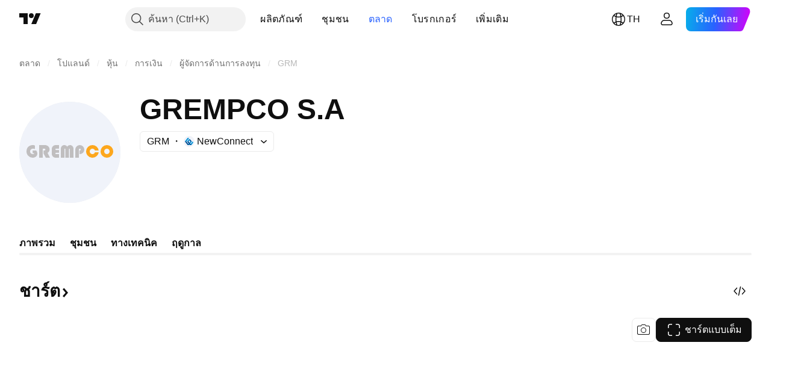

--- FILE ---
content_type: application/javascript; charset=utf-8
request_url: https://static.tradingview.com/static/bundles/th.74401.67a0b5b7d5e464fa558d.js
body_size: 16538
content:
(self.webpackChunktradingview=self.webpackChunktradingview||[]).push([[74401,87178,37117,8800,83477],{25450:e=>{e.exports={en:["Gamma"]}},148332:e=>{e.exports={en:["Delta"]}},21456:e=>{e.exports={en:["Rho"]}},37354:e=>{e.exports={en:["Theta"]}},260812:e=>{e.exports={en:["Vega"]}},797547:e=>{e.exports=["ตราสารทุน"]},136330:e=>{e.exports=["ธีม"]},183699:e=>{e.exports=["ถัดไป"]},586987:e=>{e.exports=["เดือน"]},549127:e=>{e.exports=["วันที่ประกาศ"]},380003:e=>{e.exports=["จำนวนที่เสนอขาย"]},775195:e=>{e.exports=["วันที่เสนอขาย"]},26509:e=>{e.exports=["ราคาที่เสนอขาย"]},529923:e=>{e.exports=["หุ้นที่เสนอขาย"]},490640:e=>{e.exports=["ช่วงราคา"]},280903:e=>{e.exports=["มีแรงซื้อ"]},147094:e=>{e.exports=["เป็นกลาง"]},71780:e=>{e.exports=["มีแรงขาย"]},948826:e=>{e.exports=["มีแรงซื้อรุนแรง"]},652042:e=>{e.exports=["มีแรงขายรุนแรง"]},783477:e=>{e.exports=Object.create(null),e.exports.Technicals_study=["ทางเทคนิค"],e.exports["*All Candlestick Patterns*_study"]=["*รูปแบบแท่งเทียนทั้งหมด*"],e.exports["24-hour Volume_study"]=["ปริมาณ 24 ชั่วโมง"],e.exports["52 Week High/Low_study"]=["52 สัปดาห์ สูง/ต่ำ"],e.exports.ASI_study={en:["ASI"]},e.exports["Abandoned Baby - Bearish_study"]=["Abandoned Baby - ขาลง"],e.exports["Abandoned Baby - Bullish_study"]=["Abandoned Baby - ขาขึ้น"],e.exports["Accelerator Oscillator_study"]={en:["Accelerator Oscillator"]},e.exports["Accounts payable_study"]=["เจ้าหนี้การค้า"],e.exports["Accounts receivable - trade, net_study"]=["บัญชีลูกหนี้ - การซื้อขาย, สุทธิ"],e.exports["Accounts receivables, gross_study"]=["ลูกหนี้การค้า,ทั้งหมด"],e.exports.Accruals_study=["ยอดคงค้าง"],e.exports["Accrued payroll_study"]=["บัญชีเงินเดือนค้างจ่าย"],e.exports["Accumulated depreciation, total_study"]=["ค่าเสื่อมราคาสะสมรวม"],e.exports["Accumulation/Distribution_study"]={en:["Accumulation/Distribution"]},e.exports["Accumulative Swing Index_study"]={en:["Accumulative Swing Index"]},e.exports["Additional paid-in capital/Capital surplus_study"]=["ส่วนเกินมูลค่าหุ้น/ส่วนเกินทุน"],e.exports["Advance Decline Line_study"]={en:["Advance Decline Line"]},e.exports["Advance Decline Ratio_study"]={en:["Advance Decline Ratio"]},e.exports["Advance/Decline Ratio (Bars)_study"]={en:["Advance/Decline Ratio (Bars)"]},e.exports["Advance/Decline_study"]=["ขั้นสูง/โน้มเอียง"],e.exports["After tax other income/expense_study"]=["กำไรหลังหักภาษีเงินได้"],e.exports["All Chart Patterns_study"]=["รูปแบบชาร์ตทั้งหมด"],e.exports["Altman Z-score_study"]={en:["Altman Z-score"]},e.exports["Amortization of deferred charges_study"]=["การตัดจำหน่ายค่าใช้จ่ายรอการตัดบัญชี"],e.exports["Amortization of intangibles_study"]=["ค่าตัดจำหน่ายของสิ่งที่จับต้องไม่ได้"],e.exports.Amortization_study=["ค่าตัดจำหน่าย"],e.exports["Anchored Volume Profile_study"]={en:["Anchored Volume Profile"]},e.exports["Arnaud Legoux Moving Average_study"]={en:["Arnaud Legoux Moving Average"]},e.exports.Aroon_study={en:["Aroon"]},e.exports["Asset turnover_study"]=["อัตราส่วนหมุนเวียนทรัพย์สิน"],e.exports["Auto Anchored Volume Profile_study"]={en:["Auto Anchored Volume Profile"]},
e.exports["Auto Fib Extension_study"]={en:["Auto Fib Extension"]},e.exports["Auto Fib Retracement_study"]=["Fib Retracement แบบอัตโนมัติ"],e.exports["Auto Pitchfork_study"]={en:["Auto Pitchfork"]},e.exports["Auto Trendlines_study"]=["เส้นแนวโน้มอัตโนมัติ"],e.exports["Average Daily Range_study"]=["ช่วงค่าเฉลี่ยรายวัน"],e.exports["Average Day Range_study"]=["ระยะวันเฉลี่ย"],e.exports["Average Directional Index_study"]={en:["Average Directional Index"]},e.exports["Average Price_study"]={en:["Average Price"]},e.exports["Average True Range_study"]={en:["Average True Range"]},e.exports["Average basic shares outstanding_study"]=["ค่าเฉลี่ยหุ้นพื้นฐานที่โดดเด่น"],e.exports["Awesome Oscillator_study"]={en:["Awesome Oscillator"]},e.exports.BBTrend_study={en:["BBTrend"]},e.exports["Bad debt / Doubtful accounts_study"]=["หนี้สูญ/หนี้สงสัยจะสูญ"],e.exports["Balance of Power_study"]={en:["Balance of Power"]},e.exports["BarUpDn Strategy_study"]={en:["BarUpDn Strategy"]},e.exports["Basic EPS_study"]=["กำไรต่อหุ้นขั้นพื้นฐาน"],e.exports["Basic earnings per share (Basic EPS)_study"]=["กำไรต่อหุ้นขั้นพื้นฐาน (Basic EPS)"],e.exports["Bearish Flag Chart Pattern_study"]=["รูปแบบชาร์ต Bearish Flag"],e.exports["Bearish Pennant Chart Pattern_study"]=["รูปแบบชาร์ต Bearish Pennant"],e.exports["Beneish M-score_study"]=["แบบจำลอง M-Score"],e.exports["Bollinger BandWidth_study"]=["Bollinger Band Width"],e.exports["Bollinger Bands %b_study"]={en:["Bollinger Bands %b"]},e.exports["Bollinger Bands Strategy directed_study"]={en:["Bollinger Bands Strategy directed"]},e.exports["Bollinger Bands Strategy_study"]={en:["Bollinger Bands Strategy"]},e.exports["Bollinger Bands_study"]={en:["Bollinger Bands"]},e.exports["Bollinger Bars_study"]={en:["Bollinger Bars"]},e.exports["Book value per share_study"]=["มูลค่าตามบัญชีต่อหุ้น"],e.exports["Bull Bear Power_study"]=["พลังของตลาดขาขึ้นขาลง"],e.exports["Bullish Flag Chart Pattern_study"]=["รูปแบบชาร์ต Bullish Flag"],e.exports["Bullish Pennant Chart Pattern_study"]=["รูปแบบชาร์ต Bullish Pennant"],e.exports["Buyback yield %_study"]=["อัตราการซื้อหุ้นคืน %"],e.exports["COGS to revenue ratio_study"]=["ต้นทุนขายต่อสัดส่วนรายได้"],e.exports.CRSI_study={en:["CRSI"]},e.exports["CapEx per share_study"]=["CapEx ต่อหุ้น"],e.exports["Capital and operating lease obligations_study"]=["ภาระผูกพันของสินทรัพย์ที่เป็นของผู้เช่าและผู้ปล่อยเช่า"],e.exports["Capital expenditures - fixed assets_study"]=["ค่าใช้จ่ายในการลงทุน - สินทรัพย์ถาวร"],e.exports["Capital expenditures - other assets_study"]=["ค่าใช้จ่ายในการลงทุน - สินทรัพย์อื่น ๆ"],e.exports["Capital expenditures_study"]=["ค่าใช้จ่ายในการลงทุน"],e.exports["Capitalized lease obligations_study"]=["ภาระสินทรัพย์เป็นของผู้เช่า"],e.exports["Cash & equivalents_study"]=["เงินสดและรายการเทียบเท่าเงินสด"],e.exports["Cash and short term investments_study"]=["เงินสดและการลงทุนระยะสั้น"],e.exports["Cash conversion cycle_study"]=["วงจรเงินสด"],e.exports["Cash from financing activities_study"]=["เงินสดจากกิจกรรมด้านการเงิน"],
e.exports["Cash from investing activities_study"]=["เงินสดจากกิจกรรมการลงทุน"],e.exports["Cash from operating activities_study"]=["เงินสดจากกิจกรรมการดำเนินงาน"],e.exports["Cash per share_study"]=["เงินสดต่อหุ้น"],e.exports["Cash to debt ratio_study"]=["อัตราส่วนเงินสดต่อหนี้สิน"],e.exports["Chaikin Money Flow_study"]={en:["Chaikin Money Flow"]},e.exports["Chaikin Oscillator_study"]={en:["Chaikin Oscillator"]},e.exports["Chaikin Volatility_study"]={en:["Chaikin Volatility"]},e.exports["Chande Kroll Stop_study"]={en:["Chande Kroll Stop"]},e.exports["Chande Momentum Oscillator_study"]={en:["Chande Momentum Oscillator"]},e.exports["Change in accounts payable_study"]=["มูลค่าที่เปลี่ยนแปลงจากเจ้าหนี้การค้า"],e.exports["Change in accounts receivable_study"]=["มูลค่าที่เปลี่ยนแปลงจากลูกหนี้การค้า"],e.exports["Change in accrued expenses_study"]=["มูลค่าที่เปลี่ยนแปลงจากค่าใช้จ่ายล่วงหน้า"],e.exports["Change in inventories_study"]=["มูลค่าที่เปลี่ยนแปลงในสินค้าคงเหลือ"],e.exports["Change in other assets/liabilities_study"]=["มูลค่าที่เปลี่ยนแปลงจากสินทรัพย์อื่นๆ/หนี้สิน"],e.exports["Change in taxes payable_study"]=["มูลค่าที่เปลี่ยนแปลงของภาษีค้างจ่าย"],e.exports["Changes in working capital_study"]=["การเปลี่ยนแปลงในเงินทุนหมุนเวียน"],e.exports.ChannelBreakOutStrategy_study={en:["ChannelBreakOutStrategy"]},e.exports["Chop Zone_study"]={en:["Chop Zone"]},e.exports["Choppiness Index_study"]={en:["Choppiness Index"]},e.exports["Commodity Channel Index_study"]={en:["Commodity Channel Index"]},e.exports["Common dividends paid_study"]=["เงินปันผลทั่วไปที่จ่าย"],e.exports["Common equity, total_study"]=["อัตราส่วนทางการเงิน/ทั้งหมด"],e.exports["Common stock par/Carrying value_study"]=["ราคาพาร์/มูลค่าตามบัญชี"],e.exports.Compare_study={en:["Compare"]},e.exports["Conditional Expressions_study"]={en:["Conditional Expressions"]},e.exports["Connors RSI_study"]={en:["Connors RSI"]},e.exports.ConnorsRSI_study={en:["ConnorsRSI"]},e.exports["Consecutive Up/Down Strategy_study"]={en:["Consecutive Up/Down Strategy"]},e.exports["Coppock Curve_study"]={en:["Coppock Curve"]},e.exports["Correlation - Log_study"]={en:["Correlation - Log"]},e.exports["Correlation Coefficient_study"]={en:["Correlation Coefficient"]},e.exports["Cost of goods sold_study"]=["ต้นทุนขาย"],e.exports["Cost of goods_study"]=["ต้นทุนสินค้า"],e.exports["Crypto Open Interest_study"]=["สถานะคงค้าง คริปโต"],e.exports["Cumulative Volume Delta_study"]=["เดลต้าของปริมาณสะสม"],e.exports["Cumulative Volume Index_study"]={en:["Cumulative Volume Index"]},e.exports["Cup and Handle Chart Pattern_study"]=["รูปแบบชาร์ต Cup and Handle"],e.exports["Current portion of LT debt and capital leases_study"]=["ส่วนปัจจัยของหนี้ระยะยาวและสัญญาเช่าลักษณะลงทุน"],e.exports["Current ratio_study"]=["อัตราส่วนสภาพคล่อง"],e.exports.DMI_study={en:["DMI"]},e.exports["Dark Cloud Cover - Bearish_study"]=["Dark Cloud Cover - ขาลง"],e.exports["Days inventory_study"]=["จำนวนวันที่สต็อกสินค้าคงคลัง"],e.exports["Days payable_study"]=["ระยะเวลาจ่ายชำระหนี้"],
e.exports["Days sales outstanding_study"]=["ระยะเวลาในการเก็บหนี้เฉลี่ย"],e.exports["Debt to EBITDA ratio_study"]=["อัตราส่วนหนี้สินสุทธิต่อ EBITDA"],e.exports["Debt to assets ratio_study"]=["อัตราส่วนหนี้สินต่อสินทรัพย์"],e.exports["Debt to equity ratio_study"]=["อัตราส่วนหนี้สินต่อส่วนของผู้ถือหุ้น"],e.exports["Debt to revenue ratio_study"]=["อัตราส่วนหนี้สินต่อรายได้"],e.exports["Deferred income, current_study"]=["รายได้รับล่วงหน้า, รายได้หมุนเวียนตามปกติ"],e.exports["Deferred income, non-current_study"]=["รายได้รับล่วงหน้า, รายได้ไม่หมุนเวียน"],e.exports["Deferred tax assets_study"]=["สินทรัพย์ภาษีเงินได้รอตัดบัญชี"],e.exports["Deferred tax liabilities_study"]=["หนี้สินภาษีเงินได้รอตัดบัญชี"],e.exports["Deferred taxes (cash flow)_study"]=["ภาษีเงินได้รอตัดบัญชี (กระแสเงินสด)"],e.exports["Deprecation and amortization_study"]=["ค่าเสื่อมราคาและค่าตัดจำหน่าย"],e.exports["Depreciation & amortization (cash flow)_study"]=["ค่าเสื่อมราคาและค่าตัดจำหน่าย (กระแสเงินสด)"],e.exports["Depreciation/depletion_study"]=["ค่าเสื่อม/การตัดค่าสูญสิ้น"],e.exports.Depreciation_study=["ค่าเสื่อมราคา"],e.exports["Detrended Price Oscillator_study"]={en:["Detrended Price Oscillator"]},e.exports["Diluted EPS_study"]=["อีพีเอส เบาบาง"],e.exports["Diluted earnings per share (Diluted EPS)_study"]=["กำไรต่อหุ้นปรับลด (EPS ปรับลด)"],e.exports["Diluted net income available to common stockholders_study"]=["กำไรต่อหุ้นปรับลดสำหรับผู้ถือหุ้นสามัญ"],e.exports["Diluted shares outstanding_study"]=["กำไรต่อหุ้นปรับลด"],e.exports["Dilution adjustment_study"]=["การปรับหุ้นปรับลด"],e.exports["Directional Movement Index_study"]={en:["Directional Movement Index"]},e.exports["Directional Movement_study"]={en:["Directional Movement"]},e.exports["Discontinued operations_study"]=["ยกเลิกการดำเนินการ"],e.exports["Divergence Indicator_study"]={en:["Divergence Indicator"]},e.exports["Dividend payout ratio %_study"]=["อัตราการจ่ายเงินปันผล %"],e.exports["Dividend yield %_study"]=["%ผลตอบแทนเงินปันผล"],e.exports["Dividends payable_study"]=["เงินปันผลค้างจ่าย"],e.exports["Dividends per share - common stock primary issue_study"]=["เงินปันผลต่อหุ้น - หุ้นสามัญแรก"],e.exports["Doji Star - Bearish_study"]=["โดจิ สตาร์ - ขาลง"],e.exports["Doji Star - Bullish_study"]=["โดจิ สตาร์ - ขาขึ้น"],e.exports.Doji_study=["โดจิ"],e.exports["Donchian Channels_study"]={en:["Donchian Channels"]},e.exports["Double Bottom Chart Pattern_study"]=["รูปแบบชาร์ต Double Bottom"],e.exports["Double EMA_study"]={en:["Double EMA"]},e.exports["Double Top Chart Pattern_study"]=["รูปแบบชาร์ต Double Top"],e.exports["Downside Tasuki Gap - Bearish_study"]=["Downside Tasuki Gap - ขาลง"],e.exports["Dragonfly Doji - Bullish_study"]=["Dragonfly Doji - ขาขึ้น"],e.exports["EBIT per share_study"]=["EBIT ต่อหุ้น"],e.exports["EBITDA margin %_study"]={en:["EBITDA margin %"]},e.exports["EBITDA per share_study"]=["EBITDA ต่อหุ้น"],e.exports.EBITDA_study={en:["EBITDA"]},e.exports.EBIT_study=["กำไรก่อนหักดอกเบี้ยและภาษี"],e.exports["EMA Cross_study"]=["รอยตัดอีเอ็มเอ"],
e.exports["EPS basic one year growth_study"]=["การเติบโตของกำไรต่อหุ้นขั้นพื้นฐานในหนึ่งปี"],e.exports["EPS diluted one year growth_study"]=["การเติบโตของกำไรต่อหุ้นปรับลดในหนึ่งปี"],e.exports["EPS estimates_study"]=["การคาดการกำไรสุทธิต่อหุ้น"],e.exports["Earnings yield_study"]=["ผลตอบแทนของการลงทุนในหุ้น"],e.exports["Ease Of Movement_study"]={en:["Ease Of Movement"]},e.exports["Ease of Movement_study"]=["Ease Of Movement"],e.exports["Effective interest rate on debt %_study"]=["อัตราดอกเบี้ยที่ผู้กู้เงินต้องจ่ายจริงของหนี้สิน %"],e.exports["Elder Force Index_study"]=["Elder's Force Index"],e.exports["Elder's Force Index_study"]=["ดัชนี Elder's Force"],e.exports["Elders Force Index_study"]=["เอลเดอร์ ฟอซ อินเด็กซ์"],e.exports["Elliott Wave Chart Pattern_study"]=["รูปแบบชาร์ต Elliott Wave"],e.exports["Engulfing - Bearish_study"]=["กลืนกินขาลง"],e.exports["Engulfing - Bullish_study"]=["กลืนกินขาขึ้น"],e.exports["Enterprise value to EBIT ratio_study"]=["สัดส่วนของมูลค่าสุทธิของกิจการต่อกำไรก่อนหักดอกเบี้ยและภาษี"],e.exports["Enterprise value to EBITDA ratio_study"]=["สัดส่วนของมูลค่าสุทธิของกิจการต่อ EBITDA"],e.exports["Enterprise value to revenue ratio_study"]=["สัดส่วนของมูลค่าสุทธิของกิจการต่อรายได้"],e.exports["Enterprise value_study"]=["มูลค่าสุทธิของกิจการ"],e.exports.Envelope_study=["ซองจดหมาย"],e.exports.Envelopes_study={en:["Envelopes"]},e.exports["Equity in earnings_study"]=["ส่วนที่ผู้ถือหุ้นจะได้รับ"],e.exports["Equity to assets ratio_study"]=["สัดส่วนสินทรัพย์ต่อทุน"],e.exports["Evening Doji Star - Bearish_study"]=["Evening Doji Star - ขาลง"],e.exports["Evening Star - Bearish_study"]=["Evening Star - ขาลง"],e.exports["Falling Three Methods - Bearish_study"]=["Falling Three Methods - ขาลง"],e.exports["Falling Wedge Chart Pattern_study"]=["รูปแบบชาร์ต Falling Wedge"],e.exports["Falling Window - Bearish_study"]=["Falling Window - ขาลง"],e.exports["Financing activities – other sources_study"]=["กิจกรรมจัดหาเงิน - ที่ได้มาด้านนอื่นๆ"],e.exports["Financing activities – other uses_study"]=["กิจกรรมจัดหาเงิน - ที่นำไปใช้ด้านอื่นๆ"],e.exports["Fisher Transform_study"]={en:["Fisher Transform"]},e.exports["Fixed Range Volume Profile_study"]={en:["Fixed Range Volume Profile"]},e.exports["Fixed Range_study"]={en:["Fixed Range"]},e.exports["Float shares outstanding_study"]=["หุ้นลอยตัว"],e.exports["Free cash flow margin %_study"]=["%มาร์จิ้นกระแสเงินสดอิสระ"],e.exports["Free cash flow per share_study"]=["กระแสเงินสดอิสระต่อหุ้น"],e.exports["Free cash flow_study"]=["กระแสเงินสดหมุนเวียนที่ใช้งานได้"],e.exports["Free float_study"]=["Free Float"],e.exports["Fulmer H factor_study"]=["ปัจจัย Fulmer H"],e.exports["Funding Rate_study"]={en:["Funding Rate"]},e.exports["Funds from operations_study"]=["เงินทุนจากการดำเนินงาน"],e.exports.Gaps_study=["ช่องว่าง"],e.exports["Goodwill to assets ratio_study"]=["สัดส่วนค่าความนิยมต่อสินทรัพย์"],e.exports["Goodwill, net_study"]=["ค่าความนิยม"],e.exports["Graham's number_study"]=["จำนวนกราแฮม"],e.exports["Gravestone Doji - Bearish_study"]=["Gravestone Doji - ขาลง"],
e.exports["Greedy Strategy_study"]={en:["Greedy Strategy"]},e.exports["Gross margin %_study"]=["อัตรากำไรขั้นต้น %"],e.exports["Gross profit to assets ratio_study"]=["อัตราส่วนกำไรขั้นต้นต่อสินทรัพย์"],e.exports["Gross profit_study"]=["กำไรขั้นต้น"],e.exports["Gross property/plant/equipment_study"]=["ที่ดิน/อาคาร/อุปกรณ์"],e.exports["Guppy Multiple Moving Average_study"]=["เส้นค่าเฉลี่ยการเคลื่อนที่แบบกั๊บปี้"],e.exports["Hammer - Bullish_study"]=["Hammer - ขาขึ้น"],e.exports["Hanging Man - Bearish_study"]=["Hanging Man - ขาลง"],e.exports["Harami - Bearish_study"]=["Harami - ขาลง"],e.exports["Harami - Bullish_study"]=["Harami - ขาขึ้น"],e.exports["Harami Cross - Bearish_study"]={en:["Harami Cross - Bearish"]},e.exports["Harami Cross - Bullish_study"]={en:["Harami Cross - Bullish"]},e.exports["Head and Shoulders Chart Pattern_study"]=["รูปแบบชาร์ต Head and Shoulders"],e.exports["Historical Volatility_study"]={en:["Historical Volatility"]},e.exports["Hull Moving Average_study"]={en:["Hull Moving Average"]},e.exports["Ichimoku Cloud_study"]={en:["Ichimoku Cloud"]},e.exports.Ichimoku_study=["เมฆอิชิโมกุ"],e.exports.Impairments_study=["ความบกพร่อง"],e.exports["InSide Bar Strategy_study"]={en:["InSide Bar Strategy"]},e.exports["Income Tax Credits_study"]=["เครดิตภาษีเงินได้"],e.exports["Income Tax, current - foreign_study"]=["ภาษีเงินได้ปัจจุบัน - ต่างประเทศ"],e.exports["Income tax payable_study"]=["ภาษีเงินได้ค้างจ่าย"],e.exports["Income tax, current - domestic_study"]=["ภาษีเงินได้ปัจจุบัน - ในประเทศ"],e.exports["Income tax, current_study"]=["ภาษีเงินได้,ปัจจุบัน"],e.exports["Income tax, deferred - domestic_study"]=["ภาษีเงินได้รอการตัดบัญชี - ในประเทศ"],e.exports["Income tax, deferred - foreign_study"]=["ภาษีเงินได้รอการตัดบัญชี-ต่างประเทศ"],e.exports["Income tax, deferred_study"]=["ภาษีเงินได้ปัจจุบัน - ต่างประเทศ"],e.exports["Interest capitalized_study"]=["ดอกเบี้ยที่ค้างจ่ายตามสัญญากู้ยืม"],e.exports["Interest coverage_study"]=["ความสามารถในการจ่ายดอกเบี้ย"],e.exports["Interest expense on debt_study"]=["ดอกเบี้ยจ่ายของหนี้สิน"],e.exports["Interest expense, net of interest capitalized_study"]=["ดอกเบี้ยจ่าย, ดอกเบี้ยที่ค้างจ่ายตามสัญญากู้ยืมเงินสุทธิ"],e.exports["Inventories - finished goods_study"]=["สินค้าคงเหลือ - สินค้าสำเร็จรูป"],e.exports["Inventories - progress payments & other_study"]=["สินค้าคงเหลือ - มูลค่างานที่ทำสำเร็จ ผ่านการพิจารณาตรวจสอบรายงานผลความคืบหน้าของโครงการและอื่นๆ"],e.exports["Inventories - raw materials_study"]=["สินค้าคงเหลือ - วัตถุดิบ"],e.exports["Inventories - work in progress_study"]=["วัตถุดิบ - อยู่ระหว่างดำเนินการ"],e.exports["Inventory to revenue ratio_study"]=["สัดส่วนสินค้าต่อรายได้"],e.exports["Inventory turnover_study"]=["อัตราส่วนหมุนเวียนสินค้าคงเหลือ"],e.exports["Inverted Cup and Handle Chart Pattern_study"]=["รูปแบบชาร์ต Inverted Cup and Handle"],e.exports["Inverted Hammer - Bullish_study"]=["Inverted Hammer - ขาขึ้น"],e.exports["Inverted Head and Shoulders Chart Pattern_study"]=["รูปแบบชาร์ต Inverted Head and Shoulders"],
e.exports["Investing activities – other sources_study"]=["กิจกรรมการลงทุน - แหล่องที่มานอื่นๆ"],e.exports["Investing activities – other uses_study"]=["กิจกรรมการลงทุน - แหล่งใช้งานอื่นๆ"],e.exports["Investments in unconsolidated subsidiaries_study"]=["เงินลงทุนไม่รวมในบริษัทย่อย"],e.exports["Issuance of long term debt_study"]=["การออกตราสารหนี้ระยะยาว"],e.exports["Issuance/retirement of debt, net_study"]=["การออก/การปิดตราสารหนี้"],e.exports["Issuance/retirement of long term debt_study"]=["การออก/การปิดตราสารหนี้ระยะยาว"],e.exports["Issuance/retirement of other debt_study"]=["การออก/การปิดหนี้สินอื่นๆ"],e.exports["Issuance/retirement of short term debt_study"]=["การออก/การปิดตราสารหนี้ระยะสั้น"],e.exports["Issuance/retirement of stock, net_study"]=["หุ้นที่ออกจำหน่ายสุทธิ/หุ้นที่ซื้อคือสุทธิ"],e.exports["KZ index_study"]=["ดังชี KZ"],e.exports["Keltner Channel Strategy_study"]={en:["Keltner Channel Strategy"]},e.exports["Keltner Channels Strategy_study"]=["การเทรดในช่อง Keltner Channel"],e.exports["Keltner Channels_study"]={en:["Keltner Channels"]},e.exports["Key stats_study"]=["สถิติสำคัญ"],e.exports["Kicking - Bearish_study"]=["Kicking - ขาลง"],e.exports["Kicking - Bullish_study"]=["Kicking - ขาขึ้น"],e.exports["Klinger Oscillator_study"]={en:["Klinger Oscillator"]},e.exports["Know Sure Thing_study"]={en:["Know Sure Thing"]},e.exports["Least Squares Moving Average_study"]={en:["Least Squares Moving Average"]},e.exports["Legal claim expense_study"]=["ค่าสินไหมทดแทนทางกฎหมาย"],e.exports["Linear Regression Channel_study"]=["Linear Regression แชนแนล"],e.exports["Linear Regression Curve_study"]={en:["Linear Regression Curve"]},e.exports["Linear Regression Slope_study"]={en:["Linear Regression Slope"]},e.exports["Linear Regression_study"]={en:["Linear Regression"]},e.exports.Liquidations_study=["การชำระบัญชี"],e.exports["Liquidity ratios_study"]=["อัตราส่วนสภาพคล่อง"],e.exports["Long Lower Shadow - Bullish_study"]=["Long Lower Shadow - ขาขึ้น"],e.exports["Long Short Accounts %_study"]={en:["Long Short Accounts %"]},e.exports["Long Upper Shadow - Bearish_study"]=["Long Upper Shadow - ขาลง"],e.exports["Long term debt excl. lease liabilities_study"]=["หนี้สินระยะยาวไที่ไม่รวมหนี้สินตามสัญญาเช่า"],e.exports["Long term debt to total assets ratio_study"]=["อัตราส่วนหนี้สินระยาวต่อสินทรัพย์รวม"],e.exports["Long term debt to total equity ratio_study"]=["อัตราส่วนหนี้สินระยะยาวต่อส่วนของผู้ถือหุ้นทั้งหมด"],e.exports["Long term debt_study"]=["หนี้สินระยะยาว"],e.exports["Long term investments_study"]=["การลงทุนระยะยาว"],e.exports["Long/Short Ratio Accounts_study"]={en:["Long/Short Ratio Accounts"]},e.exports["MA Cross_study"]={en:["MA Cross"]},e.exports["MA with EMA Cross_study"]=["เอ็มเอกับจุดตัดอีเอ็มเอ"],e.exports["MA/EMA Cross_study"]=["เอ็มเอ/จุดตัดอีเอ็มเอ"],e.exports["MACD Strategy_study"]={en:["MACD Strategy"]},e.exports.MACD_study={en:["MACD"]},e.exports["Majority Rule_study"]={en:["Majority Rule"]},e.exports["Market capitalization_study"]=["มูลค่าตามราคาตลาด"],e.exports["Marubozu Black - Bearish_study"]={
en:["Marubozu Black - Bearish"]},e.exports["Marubozu White - Bullish_study"]=["Marubozu White - ขาขึ้น"],e.exports["Mass Index_study"]={en:["Mass Index"]},e.exports["McGinley Dynamic_study"]={en:["McGinley Dynamic"]},e.exports["Median Price_study"]={en:["Median Price"]},e.exports.Median_study=["ค่าเฉลี่ย"],e.exports["Minority interest_study"]=["ส่วนของผู้ถือหุ้นส่วนน้อย"],e.exports["Miscellaneous non-operating expense_study"]=["ค่าใช้จ่ายเบ็ดเตล็ดที่ยังไม่ได้ดำเนินการ"],e.exports["Momentum Strategy_study"]={en:["Momentum Strategy"]},e.exports.Momentum_study={en:["Momentum"]},e.exports["Money Flow Index_study"]={en:["Money Flow Index"]},e.exports["Money Flow_study"]={en:["Money Flow"]},e.exports["Moon Phases_study"]={en:["Moon Phases"]},e.exports["Morning Doji Star - Bullish_study"]=["Morning Doji Star - ขาขึ้น"],e.exports["Morning Star - Bullish_study"]=["Morning Star - ขาขึ้น"],e.exports["Moving Average Adaptive_study"]={en:["Moving Average Adaptive"]},e.exports["Moving Average Channel_study"]=["ช่องการเคลื่อนที่เฉลี่ย"],e.exports["Moving Average Convergence Divergence_study"]={en:["Moving Average Convergence Divergence"]},e.exports["Moving Average Convergence/Divergence_study"]=["ค่าเฉลี่ยเคลื่อนที่คอนเวอร์เจนซ์/ไดเวอร์เจนซ์"],e.exports["Moving Average Double_study"]={en:["Moving Average Double"]},e.exports["Moving Average Exponential_study"]={en:["Moving Average Exponential"]},e.exports["Moving Average Hamming_study"]={en:["Moving Average Hamming"]},e.exports["Moving Average Modified_study"]={en:["Moving Average Modified"]},e.exports["Moving Average Multiple_study"]={en:["Moving Average Multiple"]},e.exports["Moving Average Ribbon_study"]=["กลยุทธ์ Moving Average Ribbon"],e.exports["Moving Average Simple_study"]={en:["Moving Average Simple"]},e.exports["Moving Average Triple_study"]={en:["Moving Average Triple"]},e.exports["Moving Average Weighted_study"]={en:["Moving Average Weighted"]},e.exports["Moving Average_study"]={en:["Moving Average"]},e.exports["MovingAvg Cross_study"]={en:["MovingAvg Cross"]},e.exports["MovingAvg2Line Cross_study"]={en:["MovingAvg2Line Cross"]},e.exports["Multi-Time Period Charts_study"]={en:["Multi-Time Period Charts"]},e.exports["Net Volume_study"]={en:["Net Volume"]},e.exports["Net current asset value per share_study"]=["มูลค่าสินทรัพย์หมุนเวียนสุทธิต่อหุ้น"],e.exports["Net debt_study"]=["หนี้สินสุทธิ"],e.exports["Net income (cash flow)_study"]=["รายได้สุทธิ (งบกระแสเงินสด)"],e.exports["Net income before discontinued operations_study"]=["กำไรสุทธิหลังการดำเนินงานที่ถูกยกเลิก"],e.exports["Net income per employee_study"]=["รายได้สุทธิต่อจำนวนพนักงาน"],e.exports["Net income_study"]=["รายได้สุทธิ"],e.exports["Net intangible assets_study"]=["สินทรัพย์ไม่มีตัวตนสุทธิ"],e.exports["Net margin %_study"]=["อัตรากำไรสุทธิ %"],e.exports["Net property/plant/equipment_study"]=["ที่ดิน อาคารและอุปกรณ์สุทธิ"],e.exports["Non-cash items_study"]=["รายการที่ไม่กระทบเงินสด"],e.exports["Non-controlling/minority interest_study"]=["ส่วนได้เสียที่ไม่มีอำนาจควบคุม/ส่วนของผู้ถือหุ้นส่วนน้อย"],
e.exports["Non-operating income, excl. interest expenses_study"]=["รายได้ที่ไม่ได้เกิดจากการดำเนินตามปกติ, ไม่รวมดอกเบี้ยจ่าย"],e.exports["Non-operating income, total_study"]=["รายได้ที่ไม่ได้เกิดจากการดำเนินตามปกติ, รวมทั้งหมด"],e.exports["Non-operating interest income_study"]=["รายได้ดอกเบี้ยที่ไม่ได้เกิดจากการดำเนินตามปกติ"],e.exports["Note receivable - long term_study"]=["ตั๋วเงินรับระยะยาว"],e.exports["Notes payable_study"]=["ตั๋วเงินจ่าย"],e.exports["Number of employees_study"]=["จำนวนพนักงาน"],e.exports["Number of shareholders_study"]=["จำนวนผู้ถือหุ้น"],e.exports["On Balance Volume_study"]={en:["On Balance Volume"]},e.exports["On Neck - Bearish_study"]=["On Neck - ขาลง"],e.exports["Open Interest_study"]=["สถานะคงค้าง"],e.exports["Operating cash flow per share_study"]=["กระแสเงินสดจากการดำเนินงานต่อหุ้น"],e.exports["Operating earnings yield %_study"]=["%ผลตอบแทนจากการดำเนินการ"],e.exports["Operating expenses (excl. COGS)_study"]=["ค่าใช้จ่ายในการดำเนินงาน (ไม่รวมต้นทุนขาย)"],e.exports["Operating income_study"]=["รายได้จากการดำเนินงาน"],e.exports["Operating lease liabilities_study"]=["หนี้สินสัญญาเช่าดำเนินงาน"],e.exports["Operating margin %_study"]=["อัตรากำไรจากการดำเนินงาน %"],e.exports["Other COGS_study"]=["ต้นทุนขายอื่นๆ"],e.exports["Other common equity_study"]=["หุ้นสามัญอื่นๆ"],e.exports["Other cost of goods sold_study"]=["ต้นทุนสินค้าขายอื่นๆ"],e.exports["Other current assets, total_study"]=["สินทรัพย์หมุนเวียนอื่นๆ, ทั้งหมด"],e.exports["Other current liabilities_study"]=["หนี้สินหมุนเวียนอื่นๆ"],e.exports["Other exceptional charges_study"]=["ค่าบริการพิเศษอื่นๆ"],e.exports["Other financing cash flow items, total_study"]=["รายการกระแสเงินสดการกู้ยืมอื่นๆ ทั้งหมด"],e.exports["Other intangibles, net_study"]=["สินทรัพย์ไม่มีตัวตนอื่นๆ, สุทธิ"],e.exports["Other investing cash flow items, total_study"]=["รายการกระแสเงินสดการลงทุนอื่นๆ ทั้งหมด"],e.exports["Other investments_study"]=["การลงทุนอื่นๆ"],e.exports["Other liabilities, total_study"]=["หนี้สินอื่นๆ, ทั้งหมด"],e.exports["Other long term assets, total_study"]=["สินทรัพย์ไม่หมุนเวียนอื่นๆ, รวมทั้งหมด"],e.exports["Other non-current liabilities, total_study"]=["หนี้สินไม่หมุนเวียนอื่น, รวม"],e.exports["Other operating expenses, total_study"]=["ค่าใช้จ่ายในการดำเนินงานอื่นๆ, รวมทั้งหมด"],e.exports["Other receivables_study"]=["ลูกหนี้อื่นๆ"],e.exports["Other short term debt_study"]=["หนี้สินระยะสั้นอื่นๆ"],e.exports["OutSide Bar Strategy_study"]={en:["OutSide Bar Strategy"]},e.exports.Overlay_study=["วางซ้อน"],e.exports["PEG ratio_study"]=["สัดส่วน PEG"],e.exports["Paid in capital_study"]=["ส่วนเกินมูลค่าหุ้น"],e.exports["Parabolic SAR Strategy_study"]={en:["Parabolic SAR Strategy"]},e.exports["Parabolic SAR_study"]={en:["Parabolic SAR"]},e.exports["Per share metrics_study"]=["เมตริกต่อหุ้น"],e.exports.Performance_study=["ประสิทธิภาพ"],e.exports["Periodic Volume Profile_study"]=["Volume Profile ตามช่วงเวลา"],e.exports["Piercing - Bullish_study"]=["Piercing - ขาขึ้น"],e.exports["Piotroski F-score_study"]={en:["Piotroski F-score"]},
e.exports["Pivot Extension Strategy_study"]={en:["Pivot Extension Strategy"]},e.exports["Pivot Points High Low_study"]={en:["Pivot Points High Low"]},e.exports["Pivot Points Standard_study"]={en:["Pivot Points Standard"]},e.exports["Pivot Reversal Strategy_study"]={en:["Pivot Reversal Strategy"]},e.exports["Preferred dividends paid_study"]=["เงินปันผลที่ต้องการที่จ่ายแล้ว"],e.exports["Preferred dividends_study"]=["เงินปันผลที่ต้องการ"],e.exports["Preferred stock, carrying value_study"]=["หุ้นบุริมสิทธิ, มูลค่าตามบัญชี"],e.exports["Prepaid expenses_study"]=["ค่าใช้จ่ายล่วงหน้า"],e.exports["Pretax equity in earnings_study"]=["กำไรสุทธิก่อนภาษี"],e.exports["Pretax income_study"]=["รายได้ก่อนหักภาษี"],e.exports["Price Channel Strategy_study"]={en:["Price Channel Strategy"]},e.exports["Price Channel_study"]=["ช่องราคา"],e.exports["Price Oscillator_study"]={en:["Price Oscillator"]},e.exports["Price Target_study"]=["ราคาเป้าหมาย"],e.exports["Price Volume Trend_study"]={en:["Price Volume Trend"]},e.exports["Price earnings ratio forward_study"]=["อัตราส่วนราคาต่อกําไรล่วงหน้า"],e.exports["Price sales ratio forward_study"]=["อัตราส่วนยอดขายต่อราคาหุ้นล่วงหน้า"],e.exports["Price to book ratio_study"]=["อัตราส่วนมูลค่าทางบัญชีต่อหุ้น"],e.exports["Price to cash flow ratio_study"]=["อัตราส่วนราคาต่อกระแสเงินสด"],e.exports["Price to earnings ratio_study"]=["อัตราส่วนราคาต่อกำไรสุทธิ"],e.exports["Price to free cash flow ratio_study"]=["อัตราส่วนราคาต่อกระแสเงินสดอิสระ"],e.exports["Price to sales ratio_study"]=["อัตราส่วนยอดขายต่อราคาหุ้น"],e.exports["Price to tangible book ratio_study"]=["อัตราราคาต่อมูลค่าตามบัญชีที่จับต้องได้"],e.exports["Profitability ratios_study"]=["อัตราส่วนการทำกำไร"],e.exports["Provision for risks & charge_study"]=["ข้อกำหนดสำหรับความเสี่ยงและค่าใช้จ่าย"],e.exports["Purchase of investments_study"]=["การซื้อในการลงทุน"],e.exports["Purchase/acquisition of business_study"]=["การซื้อ / ซื้อกิจการ"],e.exports["Purchase/sale of business, net_study"]=["การซื้อ/ขายของธุรกิจ สุทธิ"],e.exports["Purchase/sale of investments, net_study"]=["การซื้อ/ขายของการลงทุน สุทธิ"],e.exports["Quality ratio_study"]=["อัตราส่วนคุณภาพสินทรัพย์"],e.exports["Quick ratio_study"]=["อัตราส่วนสภาพคล่องหมุนเร็ว"],e.exports["RCI Ribbon_study"]={en:["RCI Ribbon"]},e.exports["RSI Divergence Indicator_study"]=["อินดิเคเตอร์ RSI Divergence"],e.exports["RSI Strategy_study"]={en:["RSI Strategy"]},e.exports["Rank Correlation Index_study"]={en:["Rank Correlation Index"]},e.exports["Rate Of Change_study"]={en:["Rate Of Change"]},e.exports["Rectangle Chart Pattern_study"]=["รูปแบบชาร์ต Rectangle"],e.exports["Reduction of long term debt_study"]=["การลดหนี้ระยะยาว"],e.exports["Relative Strength Index_study"]={en:["Relative Strength Index"]},e.exports["Relative Vigor Index_study"]={en:["Relative Vigor Index"]},e.exports["Relative Volatility Index_study"]={en:["Relative Volatility Index"]},e.exports["Relative Volume at Time_study"]=["ปริมาณสัมพัทธ์ ณ เวลา"],
e.exports["Repurchase of common & preferred stock_study"]=["การซื้อซ้ำในหุ้นสามัญและหุ้นบุริมสิทธิ"],e.exports["Research & development to revenue ratio_study"]=["การวิจัยและพัฒนาต่ออัตราส่วนรายได้"],e.exports["Research & development_study"]=["การวิจัยและพัฒนา"],e.exports["Restructuring charge_study"]=["ค่าปรับโครงสร้าง"],e.exports["Retained earnings_study"]=["กำไรสะสม"],e.exports["Return on assets %_study"]=["อัตราผลตอบแทนจากสินทรัพย์ %"],e.exports["Return on equity %_study"]=["อัตราผลตอบแทนจากส่วนของผู้ถือหุ้น %"],e.exports["Return on equity adjusted to book value %_study"]=["อัตราผลตอบแทนจากส่วนของผู้ถือหุ้นปรับเป็นมูลค่าตามบัญชี %"],e.exports["Return on invested capital %_study"]=["อัตราส่วนผลตอบแทนจากเงินลงทุนเพื่อการดำเนินงาน %"],e.exports["Return on tangible assets %_study"]=["อัตราผลตอบแทนต่อสินทรัพย์ถาวร %"],e.exports["Return on tangible equity %_study"]=["อัตราผลตอบเเทนทางการเงินที่เป็นรูปธรรม %"],e.exports["Revenue estimates_study"]=["ประมาณการรายได้"],e.exports["Revenue one year growth_study"]=["อัตราการเติบโตของรายได้ในหนึ่งปี"],e.exports["Revenue per employee_study"]=["รายได้ต่อพนักงาน"],e.exports["Revenue per share_study"]=["รายได้ต่อหุ้น"],e.exports["Rising Three Methods - Bullish_study"]=["Rising Three Methods - ขาขึ้น"],e.exports["Rising Wedge Chart Pattern_study"]=["รูปแบบชาร์ต Rising Wedge"],e.exports["Rising Window - Bullish_study"]=["Rising Window - ขาขึ้น"],e.exports["Rob Booker - ADX Breakout_study"]=["Rob Booker - การใช้ ADX Breakout"],e.exports["Rob Booker - Intraday Pivot Points_study"]=["Rob Booker - จุดหมุนระหว่างวัน"],e.exports["Rob Booker - Knoxville Divergence_study"]={en:["Rob Booker - Knoxville Divergence"]},e.exports["Rob Booker - Missed Pivot Points_study"]={en:["Rob Booker - Missed Pivot Points"]},e.exports["Rob Booker - Reversal_study"]={en:["Rob Booker - Reversal"]},e.exports["Rob Booker - Ziv Ghost Pivots_study"]={en:["Rob Booker - Ziv Ghost Pivots"]},e.exports["SMI Ergodic Indicator/Oscillator_study"]={en:["SMI Ergodic Indicator/Oscillator"]},e.exports["SMI Ergodic Indicator_study"]={en:["SMI Ergodic Indicator"]},e.exports["SMI Ergodic Oscillator_study"]={en:["SMI Ergodic Oscillator"]},e.exports["Sale of common & preferred stock_study"]=["การขายหุ้นสามัญและหุ้นบุริมสิทธิ"],e.exports["Sale of fixed assets & businesses_study"]=["การขายสินทรัพย์ถาวรและธุรกิจ"],e.exports["Sale/maturity of investments_study"]=["การขาย/การถึงกำหนดเงินลงทุน"],e.exports.Seasonality_study=["ตามฤดูกาล"],e.exports["Selling/general/admin expenses, other_study"]=["ค่าใช้จ่ายในการขาย/ทั่วไป/การจัดการ อื่นๆ"],e.exports["Selling/general/admin expenses, total_study"]=["ค่าใช้จ่ายในการขายและบริหารทั้งหมด"],e.exports["Session Time Price Opportunity_study"]=["เวลา ราคา โอกาส ตามฤดูกาล"],e.exports["Session Volume HD_study"]={en:["Session Volume HD"]},e.exports["Session Volume Profile HD_study"]={en:["Session Volume Profile HD"]},e.exports["Session Volume Profile_study"]={en:["Session Volume Profile"]},e.exports["Session Volume_study"]={en:["Session Volume"]},
e.exports["Shareholders' equity_study"]=["ส่วนของผู้ถือหุ้น"],e.exports["Shares buyback ratio %_study"]=["% อัตราส่วนการซื้อคืนหุ้น"],e.exports["Shooting Star - Bearish_study"]=["Shooting Star - ขาลง"],e.exports["Short term debt excl. current portion of LT debt_study"]=["หนี้ระยะสั้นไม่รวมส่วนของหนี้ระยะยาวปัจจุบัน"],e.exports["Short term debt_study"]=["หนี้ระยะสั้น"],e.exports["Short term investments_study"]=["การลงทุนระยะสั้น"],e.exports["Sloan ratio %_study"]=["อัตราส่วนสโลน %"],e.exports["Smoothed Moving Average_study"]={en:["Smoothed Moving Average"]},e.exports["Solvency ratios_study"]=["อัตราส่วนความสามารถในการชำระหนี้"],e.exports["Spinning Top Black_study"]=["สปินนิ่ง ท๊อป แบล๊ค"],e.exports["Spinning Top White_study"]=["สปินนี่ง ท๊อป ไวท์"],e.exports["Springate score_study"]=["คะแนนสปริงเกต"],e.exports["Standard Deviation_study"]={en:["Standard Deviation"]},e.exports["Standard Error Bands_study"]={en:["Standard Error Bands"]},e.exports["Standard Error_study"]={en:["Standard Error"]},e.exports.Stoch_study=["สโตเคสติค"],e.exports["Stochastic Momentum Index_study"]=["ดัชนี Stochastic Momentum"],e.exports["Stochastic RSI_study"]={en:["Stochastic RSI"]},e.exports["Stochastic Slow Strategy_study"]={en:["Stochastic Slow Strategy"]},e.exports.Stochastic_study={en:["Stochastic"]},e.exports.SuperTrend_study={en:["SuperTrend"]},e.exports["Supertrend Strategy_study"]=["กลยุทธ์ Supertrend"],e.exports.Supertrend_study=["SuperTrend"],e.exports["Sustainable growth rate_study"]=["อัตราการเติบโตอย่างยั่งยืน"],e.exports.TRIX_study={en:["TRIX"]},e.exports["Tangible book value per share_study"]=["มูลค่าตามบัญชีต่อหุ้นที่จับต้องได้"],e.exports["Tangible common equity ratio_study"]=["อัตราส่วนหุ้นสามัญที่จับต้องได้"],e.exports.Taxes_study=["ภาษี"],e.exports["Technical Ratings Strategy_study"]=["กลยุทธ์เรตติ้งทางเทคนิค"],e.exports["Technical Ratings_study"]=["เรตติ้งทางเทคนิค"],e.exports["Three Black Crows - Bearish_study"]=["Three Black Crows - ขาลง"],e.exports["Three White Soldiers - Bullish_study"]=["Three White Soldiers - ขาขึ้น"],e.exports["Time Price Opportunity_study"]=["เวลา ราคา โอกาส"],e.exports["Time Weighted Average Price_study"]=["ราคาเฉลี่ยแบบถ่วงน้ำหนักเวลา"],e.exports["Tobin's Q (approximate)_study"]=["Tobin's Q (โดยประมาณ)"],e.exports["Total assets_study"]=["สินทรัพย์รวม"],e.exports["Total cash dividends paid_study"]=["เงินปันผลเป็นเงินสดทั้งหมด"],e.exports["Total common shares outstanding_study"]=["จำนวนหุ้นสามัญทั้งหมด"],e.exports["Total current assets_study"]=["สินทรัพย์หมุนเวียนทั้งหมด"],e.exports["Total current liabilities_study"]=["หนี้สินหมุนเวียนทั้งหมด"],e.exports["Total debt per share_study"]=["หนี้สินรวมต่อหุ้น"],e.exports["Total debt_study"]=["หนี้สินรวม"],e.exports["Total equity_study"]=["ส่วนของเจ้าของหรือผู้ถือหุ้นทั้งหมด"],e.exports["Total inventory_study"]=["สินค้าคงคลังทั้งหมด"],e.exports["Total liabilities & shareholders' equities_study"]=["หนี้สินรวมและส่วนของผู้ถือหุ้น"],e.exports["Total liabilities_study"]=["หนี้สินรวม"],
e.exports["Total non-current assets_study"]=["สินทรัพย์ไม่หมุนเวียนทั้งหมด"],e.exports["Total non-current liabilities_study"]=["หนี้สินไม่หมุนเวียนทั้งหมด"],e.exports["Total operating expenses_study"]=["ค่าใช้จ่ายการดำเนินการทั้งหมด"],e.exports["Total receivables, net_study"]=["ลูกหนี้ทั้งหมด, สุทธิ"],e.exports["Total revenue_study"]=["รายได้รวม"],e.exports["Trading Sessions_study"]=["ช่วงเวลาการซื้อขาย"],e.exports["Treasury stock - common_study"]=["หุ้นทุนซื้อคืน - สามัญ"],e.exports["Trend Strength Index_study"]={en:["Trend Strength Index"]},e.exports["Tri-Star - Bearish_study"]=["Tri-Star - ขาลง"],e.exports["Tri-Star - Bullish_study"]=["Tri-Star - ขาขึ้น"],e.exports["Triangle Chart Pattern_study"]=["รูปแบบชาร์ต Triangle"],e.exports["Triple Bottom Chart Pattern_study"]=["รูปแบบชาร์ต Triple Bottom"],e.exports["Triple EMA_study"]={en:["Triple EMA"]},e.exports["Triple Top Chart Pattern_study"]=["รูปแบบชาร์ต Triple Top"],e.exports["True Strength Index_study"]={en:["True Strength Index"]},e.exports["True Strength Indicator_study"]={en:["True Strength Indicator"]},e.exports["Tweezer Bottom - Bullish_study"]={en:["Tweezer Bottom - Bullish"]},e.exports["Tweezer Top - Bearish_study"]=["Tweezer Top - ขาลง"],e.exports["Typical Price_study"]={en:["Typical Price"]},e.exports["Ultimate Oscillator_study"]={en:["Ultimate Oscillator"]},e.exports["Unrealized gain/loss_study"]=["กำไร/ขาดทุนที่ยังไม่เกิดขึ้นจริง"],e.exports["Unusual income/expense_study"]=["รายได้ที่ไม่ปกติ/ค่าใช้จ่าย"],e.exports["Up/Down Volume_study"]={en:["Up/Down Volume"]},e.exports["Upside Tasuki Gap - Bullish_study"]=["Upside Tasuki Gap - ขาขึ้น"],e.exports["VWAP Auto Anchored_study"]=["VWAP ถูกตรึงแบบอัตโนมัติ"],e.exports.VWAP_study={en:["VWAP"]},e.exports.VWMA_study={en:["VWMA"]},e.exports["Valuation ratios_study"]=["อัตราส่วนการประเมินมูลค่า"],e.exports["Visible Average Price_study"]=["ราคาเฉลี่ยที่มองเห็นได้"],e.exports["Visible Range Volume Profile_study"]=["การเรียนรู้ Visible Range Volume Profile"],e.exports["Visible Range_study"]={en:["Visible Range"]},e.exports.Vol_study=["ปริมาณ"],e.exports["Volatility Close-to-Close_study"]={en:["Volatility Close-to-Close"]},e.exports["Volatility Index_study"]={en:["Volatility Index"]},e.exports["Volatility O-H-L-C_study"]={en:["Volatility O-H-L-C"]},e.exports["Volatility Stop_study"]={en:["Volatility Stop"]},e.exports["Volatility Zero Trend Close-to-Close_study"]={en:["Volatility Zero Trend Close-to-Close"]},e.exports["Volty Expan Close Strategy_study"]={en:["Volty Expan Close Strategy"]},e.exports["Volume Delta_study"]=["เดลต้าของปริมาณ"],e.exports["Volume Oscillator_study"]={en:["Volume Oscillator"]},e.exports["Volume Weighted Average Price_study"]=["ราคาเฉลี่ยถ่วงน้ำหนักของปริมาณ"],e.exports["Volume Weighted Moving Average_study"]=["วอลุ่ม เวทเตจ มูฟวิ่ง เอเวอเรจน์"],e.exports.Volume_study={en:["Volume"]},e.exports["Vortex Indicator_study"]={en:["Vortex Indicator"]},e.exports["Williams %R_study"]={en:["Williams %R"]},e.exports["Williams Alligator_study"]={en:["Williams Alligator"]},
e.exports["Williams Fractal_study"]={en:["Williams Fractal"]},e.exports["Williams Fractals_study"]=["ตัวบ่งชี้ Fractals ของ Williams"],e.exports["Williams Percent Range_study"]={en:["Williams Percent Range"]},e.exports["Woodies CCI_study"]={en:["Woodies CCI"]},e.exports["Working capital per share_study"]=["เงินทุนหมุนเวียนต่อหุ้น"],e.exports["Zig Zag_study"]={en:["Zig Zag"]},e.exports["Zmijewski score_study"]=["คะแนน Zmijewski"]},280602:e=>{e.exports=["นุ่น"]},332961:e=>{e.exports=["ดอกเบี้ย"]},926156:e=>{e.exports=["งวดการจ่ายดอกเบี้ย"]},48901:e=>{e.exports=["โกโก้"]},427190:e=>{e.exports=["กาแฟ"]},866649:e=>{e.exports=["สินค้าโภคภัณฑ์"]},162660:e=>{e.exports=["บริการเชิงพาณิชย์"]},210311:e=>{e.exports=["บริการด้านการสื่อสาร"]},210593:e=>{e.exports=["การสื่อสาร"]},76577:e=>{e.exports=["สินค้าอุปโภคบริโภคที่คงทนถาวร"]},545853:e=>{e.exports=["สินค้าอุปโภคบริโภคที่ไม่คงทนถาวร"]},752020:e=>{e.exports=["บริการผู้บริโภค"]},289257:e=>{e.exports=["กลุ่มสินค้าฟุ่มเฟือย"]},103415:e=>{e.exports=["กลุ่มสินค้าอุปโภคบริโภคที่จำเป็นต่อการดำรงชีวิต"]},458644:e=>{e.exports=["สัญญา"]},372701:e=>{e.exports=["จุดเด่นของสัญญา"]},461256:e=>{e.exports=["ขนาดสัญญา"]},261810:e=>{e.exports=["สิทธิในการแปลงสภาพ"]},533830:e=>{e.exports=["ทองแดง"]},402723:e=>{e.exports=["คัดลอก {title}"]},646246:e=>{e.exports=["ข้าวโพด"]},515254:e=>{e.exports=["องค์กร"]},654420:e=>{e.exports=["ดอลลาร์แคนาดา"]},861512:e=>{e.exports=["คาร์บอนเครดิต"]},587145:e=>{e.exports=["เงินสด"]},94820:e=>{e.exports=["กระแสเงินสด"]},288706:e=>{e.exports=["อุปทานหมุนเวียน"]},208800:e=>{e.exports=["คลิกที่นี่เพื่อเรียนรู้เพิ่มเติมเกี่ยวกับเรตติ้ง"]},11080:e=>{e.exports=["น้ำมันดิบ"]},936579:e=>{e.exports=["อนุพันธ์ป้องกันความเสี่ยงจากการผิดนัดชำระหนี้ของลูกหนี้"]},381849:e=>{e.exports=["สกุลเงิน"]},535770:e=>{e.exports=["ปัจจุบัน"]},828072:e=>{e.exports=["อเมริกัน"]},984847:e=>{e.exports=["รายปี"]},254786:e=>{e.exports=["ตามจริง"]},14834:e=>{e.exports=["หลังตลาดปิด"]},531758:e=>{e.exports=["เอเจนซี่"]},493795:e=>{e.exports=["ทางเลือก"]},89864:e=>{e.exports=["อลูมิเนียม"]},584266:e=>{e.exports=["ประเภทสินทรัพย์"]},986507:e=>{e.exports=["การจัดสรรสินทรัพย์"]},808953:e=>{e.exports=["ดอลลาร์ออสเตรเลีย"]},22261:e=>{e.exports=["ตราสารหนี้ เงินสด และอื่นๆ"]},903010:e=>{e.exports=["งบดุล"]},500002:e=>{e.exports=["ธนาคาร"]},519391:e=>{e.exports=["กำไรต่อหุ้นขั้นพื้นฐาน (12 เดือนล่าสุด)"]},264530:e=>{e.exports=["เบต้า (1 ปี)"]},552274:e=>{e.exports=["ก่อนตลาดเปิด"]},519840:e=>{e.exports=["ไบโอเทคโนโลยี"]},766605:e=>{e.exports=["บอร์ดเครดิต"]},83263:e=>{e.exports={en:["Broad market"]}},680362:e=>{e.exports=["Broad market ยกเว้นเกษตร"]},660345:e=>{e.exports=["ผู้ซื้อ"]},973814:e=>{e.exports=["ซิ้อ"]},929143:e=>{e.exports=["ซื้อปริมาณ"]},219289:e=>{e.exports=["รัฐบาล"]},669536:e=>{e.exports=["ทองคำ"]},644071:e=>{e.exports=["น้ำมันดีเซล"]},180212:e=>{e.exports=["น้ำมันเบนซิน"]},656334:e=>{e.exports=["Global Macro"]},4764:e=>{e.exports=["ธัญพืช"]},722677:e=>{e.exports=["วันที่"]},376700:e=>{e.exports=["กำลังพัฒนา"]},505839:e=>{e.exports=["อัตราผลตอบแทนจากเงินปันผล (ระบุไว้)"]},137260:e=>{
e.exports=["เงินปันผล"]},462828:e=>{e.exports=["Discount/Premium ต่อ NAV"]},631973:e=>{e.exports=["บริการการกระจายสินค้า"]},122504:e=>{e.exports=["ประเภทระยะเวลา"]},151105:e=>{e.exports=["พนักงาน (ปีงบประมาณ)"]},538580:e=>{e.exports=["พลังงาน"]},510492:e=>{e.exports=["แร่พลังงาน"]},541670:e=>{e.exports=["พลังงาน, โรงไฟฟ้า"]},844543:e=>{e.exports=["ผลประกอบการ"]},196122:e=>{e.exports=["รายงานผลประกอบการแบบไลฟ์"]},125491:e=>{e.exports=["สาธารณูปโภคด้านไฟฟ้า"]},108066:e=>{e.exports=["ชิ้นส่วนและส่วนประกอบอิเลคโทรนิคส์"]},868486:e=>{e.exports=["เทคโนโลยีอิเลคทรอนิกส์"]},980767:e=>{e.exports=["ประมาณการ"]},773067:e=>{e.exports=["ยุโรป"]},984306:e=>{e.exports=["ตลาดส่วนขยาย"]},927265:e=>{e.exports=["อัตราส่วนค่าใช้จ่าย"]},988191:e=>{e.exports=["วันหมดอายุ"]},972099:e=>{e.exports=["ประเภทการเปิดเผย"]},852789:e=>{e.exports=["ค้นหาเพิ่มเติม"]},838136:e=>{e.exports=["เน้น"]},72137:e=>{e.exports=["รองเท้า"]},920138:e=>{e.exports=["คาดการณ์"]},86362:e=>{e.exports=["มูลค่าหน้าตั๋ว"]},531616:e=>{e.exports=["รายได้คงที่"]},354140:e=>{e.exports=["การเงิน"]},636787:e=>{e.exports=["การจัดหาเงินทุน"]},856135:e=>{e.exports=["การเงิน"]},138434:e=>{e.exports=["เริ่มตั้งแต่ {date}"]},303598:e=>{e.exports=["ต้นเดือน"]},515933:e=>{e.exports=["มูลค่าของเหรียญเมื่อเหรียญทั้งหมดมีการหมุนเวียน"]},970467:e=>{e.exports=["มูลค่าตลาดของเหรียญรวมทั้งหมด"]},287332:e=>{e.exports=["พื้นฐาน"]},390616:e=>{e.exports=["สถิติสำคัญ"]},492995:e=>{e.exports=["เงื่อนไขสำคัญ"]},426931:e=>{e.exports=["โฮมเพจ"]},199493:e=>{e.exports=["บริการเกี่ยวกับสุขภาพ"]},15483:e=>{e.exports=["เทคโนโลยีเกี่ยวกับสุขภาพ"]},298699:e=>{e.exports=["ดูแลและจัดการด้านสุขภาพ"]},76935:e=>{e.exports=["น้ำมันเตา"]},8242:e=>{e.exports=["ผลตอบแทนสูง"]},130291:e=>{e.exports=["อัตราผลตอบแทนจากเงินปันผลสูง"]},580858:e=>{e.exports=["สูงสุด"]},541536:e=>{e.exports=["Implied Volatility"]},620296:e=>{e.exports=["การลงทุน"]},781587:e=>{e.exports=["กลุ่มระดับลงทุน"]},173074:e=>{e.exports=["วันจัดตั้งกองทุน"]},655923:e=>{e.exports=["งบกำไรขาดทุน"]},456406:e=>{e.exports=["ติดตามดัชนีแล้ว"]},586395:e=>{e.exports=["รูปีอินเดีย"]},820900:e=>{e.exports=["องค์กรที่ประกอบธุรกิจในหลายอุตสาหกรรม"]},62953:e=>{e.exports=["ทรัสต์เพื่อการลงทุนในอสังหาริมทรัพย์ด้านอุตสาหกรรม"]},231542:e=>{e.exports=["บริการเกี่ยวกับอุตสาหกรรม"]},478038:e=>{e.exports=["ในทางอุตสาหกรรม"]},407727:e=>{e.exports=["อุตสาหกรรม"]},59270:e=>{e.exports=["เทคโนโลยีสารสนเทศ"]},986525:e=>{e.exports=["การจัดสรรการออก"]},242691:e=>{e.exports=["วันที่ออก"]},653460:e=>{e.exports=["ผู้ออก"]},823786:e=>{e.exports=["เยนญี่ปุ่น"]},530705:e=>{e.exports=["ระยะเวลาสังเกตการณ์"]},902466:e=>{e.exports=["โอเชียเนีย"]},546631:e=>{e.exports=["รูปแบบตัวเลือก"]},905634:e=>{e.exports=["สถานะคงค้าง"]},471571:e=>{e.exports=["การดำเนินงาน"]},508280:e=>{e.exports=["ภาพแนวโน้ม"]},319797:e=>{e.exports=["ยอดเงินคงค้าง"]},15797:e=>{e.exports=["ภาพรวม"]},764368:e=>{e.exports=["แบบฟอร์มการเป็นเจ้าของ"]},574045:e=>{e.exports=["ขนาดล็อต"]},665092:e=>{e.exports=["ต่ำสุด"]},409608:e=>{e.exports=["ระยะยาว"]},923344:e=>{e.exports=["Long/Short"]},388422:e=>{e.exports={
en:["Long AUD, short EUR"]}},603361:e=>{e.exports={en:["Long AUD, short GBP"]}},907967:e=>{e.exports={en:["Long AUD, short USD"]}},739430:e=>{e.exports={en:["Long BRL, short USD"]}},878162:e=>{e.exports={en:["Long Binance, short USD"]}},970676:e=>{e.exports=["Long บิตคอยน์, short CAD"]},798284:e=>{e.exports=["Long บิตคอยน์, short CHF"]},864628:e=>{e.exports=["Long บิตคอยน์, short EUR"]},677574:e=>{e.exports=["Long บิตคอยน์, short SEK"]},393670:e=>{e.exports=["Long บิตคอยน์, short USD"]},516722:e=>{e.exports=["Long CAD, short บิตคอยน์"]},400566:e=>{e.exports={en:["Long CAD, short EUR"]}},446547:e=>{e.exports={en:["Long CAD, short GBP"]}},788069:e=>{e.exports={en:["Long CAD, short USD"]}},58929:e=>{e.exports={en:["Long CHF, short EUR"]}},161279:e=>{e.exports={en:["Long CHF, short GBP"]}},742992:e=>{e.exports={en:["Long CHF, short USD"]}},774413:e=>{e.exports={en:["Long CNY, short USD"]}},685089:e=>{e.exports={en:["Long Cardano, short USD"]}},480821:e=>{e.exports={en:["Long EUR, short NOK"]}},41825:e=>{e.exports={en:["Long EUR, short NZD"]}},250381:e=>{e.exports={en:["Long EUR, short AUD"]}},789814:e=>{e.exports={en:["Long EUR, short CAD"]}},787796:e=>{e.exports={en:["Long EUR, short CHF"]}},38403:e=>{e.exports=["Long EUR, short ตะกร้า G10"]},501631:e=>{e.exports={en:["Long EUR, short GBP"]}},614479:e=>{e.exports={en:["Long EUR, short JPY"]}},257670:e=>{e.exports={en:["Long EUR, short SEK"]}},321045:e=>{e.exports={en:["Long EUR, short USD"]}},228921:e=>{e.exports={en:["Long Ether, short CAD"]}},38482:e=>{e.exports={en:["Long Ether, short SEK"]}},335153:e=>{e.exports={en:["Long Ether, short USD"]}},255524:e=>{e.exports=["Long ตะกร้า G10, short EUR"]},148218:e=>{e.exports=["Long ตะกร้า G10, short GBP"]},214632:e=>{e.exports=["Long ตะกร้า G10, short USD"]},904844:e=>{e.exports={en:["Long GBP, short NOK"]}},419108:e=>{e.exports={en:["Long GBP, short NZD"]}},643487:e=>{e.exports={en:["Long GBP, short AUD"]}},611586:e=>{e.exports={en:["Long GBP, short CAD"]}},475093:e=>{e.exports={en:["Long GBP, short CHF"]}},932163:e=>{e.exports={en:["Long GBP, short EUR"]}},262342:e=>{e.exports=["Long GBP, short ตะกร้า G10"]},169728:e=>{e.exports={en:["Long GBP, short JPY"]}},35640:e=>{e.exports={en:["Long GBP, short SEK"]}},916825:e=>{e.exports={en:["Long GBP, short USD"]}},459752:e=>{e.exports={en:["Long INR, short USD"]}},5610:e=>{e.exports={en:["Long JPY, short EUR"]}},986330:e=>{e.exports={en:["Long JPY, short GBP"]}},580003:e=>{e.exports={en:["Long JPY, short USD"]}},188507:e=>{e.exports={en:["Long NOK, short EUR"]}},339782:e=>{e.exports={en:["Long NOK, short GBP"]}},842629:e=>{e.exports={en:["Long NOK, short USD"]}},860762:e=>{e.exports={en:["Long NZD, short EUR"]}},1091:e=>{e.exports={en:["Long NZD, short GBP"]}},458132:e=>{e.exports={en:["Long NZD, short USD"]}},192348:e=>{e.exports={en:["Long Polkadot, short USD"]}},150927:e=>{e.exports={en:["Long Ripple, short USD"]}},102271:e=>{e.exports={en:["Long SGD, short USD"]}},964101:e=>{e.exports={en:["Long SEK, short EUR"]}},971211:e=>{e.exports={en:["Long SEK, short GBP"]}},262225:e=>{
e.exports={en:["Long SEK, short USD"]}},894900:e=>{e.exports={en:["Long Solana, short USD"]}},16946:e=>{e.exports={en:["Long Stellar, short USD"]}},581169:e=>{e.exports={en:["Long Tezos, short USD"]}},912021:e=>{e.exports={en:["Long USD, short NOK"]}},185069:e=>{e.exports={en:["Long USD, short NZD"]}},302757:e=>{e.exports={en:["Long USD, short AUD"]}},511237:e=>{e.exports={en:["Long USD, short Bitcoin"]}},696630:e=>{e.exports={en:["Long USD, short CAD"]}},47688:e=>{e.exports={en:["Long USD, short CHF"]}},54142:e=>{e.exports={en:["Long USD, short CNY"]}},865620:e=>{e.exports={en:["Long USD, short EUR"]}},690939:e=>{e.exports=["Long USD, short ตะกร้า G10"]},809968:e=>{e.exports={en:["Long USD, short GBP"]}},282878:e=>{e.exports={en:["Long USD, short INR"]}},443021:e=>{e.exports={en:["Long USD, short JPY"]}},239474:e=>{e.exports={en:["Long USD, short KRW"]}},195823:e=>{e.exports={en:["Long USD, short SEK"]}},182832:e=>{e.exports={en:["Long USD, short TRY"]}},957652:e=>{e.exports=["Long USD, short สินค้าโภคภัณฑ์"]},240525:e=>{e.exports=["Long USD, short ตะกร้า global"]},163431:e=>{e.exports=["Long สินค้าโภคภัณฑ์, short USD"]},207188:e=>{e.exports=["Long ตะกร้าคริปโต, short CAD"]},758107:e=>{e.exports=["Long ตะกร้าคริปโต, short CHF"]},713065:e=>{e.exports=["Long ตะกร้าคริปโต, short USD"]},228146:e=>{e.exports=["Long ตลาดเกิดใหม่, Short USD"]},143427:e=>{e.exports=["Long ตะกร้า global, short CAD"]},947119:e=>{e.exports=["Long ตะกร้า global, short USD"]},72975:e=>{e.exports=["ลาตินอเมริกา"]},654948:e=>{e.exports=["หุ้นขนาดใหญ่"]},809589:e=>{e.exports=["ปล่อยครั้งล่าสุด"]},84312:e=>{e.exports=["ตะกั่ว"]},780460:e=>{e.exports=["สัตว์เลี้ยงรอการแปรรูป"]},338059:e=>{e.exports=["ปศุสัตว์"]},211071:e=>{e.exports=["สินค้าปศุสัตว์"]},380297:e=>{e.exports=["หนี้สินต่อสินทรัพย์"]},185952:e=>{e.exports=["สภาพคล่อง"]},437117:e=>{e.exports=["เพิ่มเติม"]},653282:e=>{e.exports=["ทรัสต์เพื่อการลงทุนในอสังหาริมทรัพย์ด้านการจำนอง"]},894236:e=>{e.exports=["วัสดุสำหรับการก่อสร้าง"]},690086:e=>{e.exports=["วันครบกำหนดอายุ"]},834161:e=>{e.exports=["ประเภทครบกำหนด"]},352113:e=>{e.exports=["มูลค่าตามราคาตลาด"]},887894:e=>{e.exports=["หุ้นขนาดไมโคร"]},578066:e=>{e.exports=["หุ้นขนาดกลาง"]},419877:e=>{e.exports=["ปริมาณหน่วยซื้อขายขั้นต่ำ"]},76201:e=>{e.exports=["อื่นๆ"]},475950:e=>{e.exports=["กองทุนรวม"]},532632:e=>{e.exports=["กลยุทธ์ที่หลากหลาย"]},182840:e=>{e.exports=["เทศบาล"]},831670:e=>{e.exports=["แร่ธาตุไม่ให้พลังงาน"]},325381:e=>{e.exports=["อเมริกาเหนือ"]},936365:e=>{e.exports=["ก๊าซธรรมชาติ"]},600767:e=>{e.exports=["อัตรากำไรสุทธิ"]},23493:e=>{e.exports=["รายได้สุทธิ"]},426566:e=>{e.exports=["ปล่อยครั้งหน้า"]},322789:e=>{e.exports=["นิกเกิล"]},740496:e=>{e.exports=["หุ้นขนาดเล็ก"]},787142:e=>{e.exports=["ซอร์สโค้ด"]},252542:e=>{e.exports=["น้ำมันถั่วเหลือง"]},253366:e=>{e.exports=["ถั่วเหลือง"]},882749:e=>{e.exports=["สินค้าทางการเกษตร"]},522180:e=>{e.exports=["ซอฟต์แวร์"]},687061:e=>{e.exports=["วันชำระ"]},99804:e=>{e.exports=["หมวดธุรกิจ"]},241502:e=>{e.exports=["ผู้ขาย"]},267657:e=>{e.exports=["ขาย"]},852573:e=>{
e.exports=["ขายปริมาณ"]},228727:e=>{e.exports=["เสมือนรายปี"]},377038:e=>{e.exports=["เซมิคอนดักเตอร์"]},946055:e=>{e.exports=["จำนวนหุ้นที่สามารถซื้อขายกันได้"]},949110:e=>{e.exports=["ระยะสั้น"]},724936:e=>{e.exports=["แสดงนิยาม"]},888720:e=>{e.exports=["เงิน"]},483879:e=>{e.exports=["กองทุนสำรองเพื่อชำระหนี้"]},865161:e=>{e.exports=["ทรัสต์เพื่อการลงทุนในอสังหาริมทรัพย์พิเศษ"]},843296:e=>{e.exports=["สเปรด"]},983721:e=>{e.exports=["คงที่"]},683890:e=>{e.exports=["เริ่มทดลองใช้งาน"]},723821:e=>{e.exports=["งบการเงิน"]},768627:e=>{e.exports=["สถิติ"]},459789:e=>{e.exports=["หุ้นแยกตามภูมิภาค"]},921906:e=>{e.exports=["หุ้น"]},533341:e=>{e.exports=["ใช้สิทธิ"]},524048:e=>{e.exports=["ที่ได้ถูกจำทำ"]},897339:e=>{e.exports=["สถานะการเป็นสมาชิกไม่มีผลแล้ว"]},962519:e=>{e.exports=["การสมัครสมาชิกได้ถูกเปลี่ยนแปลงตามโปรโมชั่นของโบรกเกอร์"]},421153:e=>{e.exports=["น้ำตาล"]},571858:e=>{e.exports=["ต่างจากที่คาด"]},981314:e=>{e.exports=["มูลค่าของจุด"]},778219:e=>{e.exports=["จำนวนเงินที่ชำระ"]},651336:e=>{e.exports={en:["Pair address"]}},161780:e=>{e.exports={en:["Pair created"]}},691986:e=>{e.exports=["พาลาเดียม"]},623749:e=>{e.exports=["ปิโตรเลียม"]},970074:e=>{e.exports=["ประสิทธิภาพ"]},609254:e=>{e.exports=["รอบระยะเวลา"]},510877:e=>{e.exports=["ยา"]},760981:e=>{e.exports=["ประเภทการระดมทุน"]},856959:e=>{e.exports=["ทองคำขาว"]},384734:e=>{e.exports=["คุณได้อัปเกรดการสมัครของคุณแล้ว โปรดโหลดหน้านี้ซ้ำเพื่อเริ่มต้นการเปลี่ยนแปลงใหม่"]},7953:e=>{e.exports=["ราคา"]},725010:e=>{e.exports=["อัตราส่วนราคาต่อกำไรสุทธิ (12 เดือนล่าสุด)"]},662723:e=>{e.exports=["อุตสาหกรรมเชิงกระบวนการ"]},796367:e=>{e.exports=["การผลิตของผู้ผลิต"]},934673:e=>{e.exports=["รายไตรมาส"]},46761:e=>{e.exports=["การค้าปลีก"]},278031:e=>{e.exports=["รายได้"]},67090:e=>{e.exports=["อสังหาริมทรัพย์"]},551181:e=>{e.exports=["ประเภทการไถ่ถอน"]},885102:e=>{e.exports=["โรเดียม"]},516045:e=>{e.exports=["เว็บไซต์"]},597618:e=>{e.exports=["ข้าวสาลี"]},29397:e=>{e.exports=["ไวท์เปเปอร์"]},284634:e=>{e.exports=["12 เดือนล่าสุด"]},529920:e=>{e.exports=["สินทรัพย์รวม"]},490478:e=>{e.exports=["หนี้สินรวม"]},621093:e=>{e.exports=["ตลาดรวม"]},684177:e=>{e.exports=["รายได้รวม"]},552162:e=>{e.exports=["ผลลัพธ์ตามเป้าหมาย"]},643386:e=>{e.exports=["วันที่ตั้งเป้าหมาย"]},444339:e=>{e.exports=["เป้าหมายความเสี่ยง"]},12259:e=>{e.exports=["บริการทางด้านเทคโนโลยี"]},499578:e=>{e.exports=["ระยะเวลาคงเหลือจนครบอายุ"]},393848:e=>{e.exports=["ระยะเวลาจนถึงวันหมดอายุ"]},389324:e=>{e.exports=["ดีบุก"]},337167:e=>{e.exports=["เทรดเดอร์"]},562895:e=>{e.exports=["ปริมาณการซื้อขาย 24 ชั่วโมง"]},749436:e=>{e.exports=["ธุรกรรม"]},134867:e=>{e.exports=["ระบบขนส่ง"]},186784:e=>{e.exports=["ดอลล่าร์สหรัฐ"]},90172:e=>{e.exports=["อยู่ข้างใต้"]},774238:e=>{e.exports=["ราคาของสินทรัพย์อ้างอิง"]},604147:e=>{e.exports=["อัปเกรดเลย"]},565775:e=>{e.exports=["สาธารณูปโภค"]},339226:e=>{e.exports=["ความผันผวน"]},937644:e=>{e.exports=["ปริมาณการซื้อขาย"]},182026:e=>{e.exports=["ปริมาณ / มูลค่าตามราคาตลาด"]},301736:e=>{
e.exports=["ท่านไม่ได้ทำอะไรกับหน้าจอเป็นระยะเวลานานแล้ว กรุณารีเฟรชหน้าจอเพื่อดูสถานะการเป็นสมาชิกของท่าน"]},368390:e=>{e.exports=["คุณได้เปลี่ยนการสมัครสมาชิกของคุณ โปรดทำการโหลดชาร์ตอีกครั้งเพื่อให้เกิดการเปลี่ยนแปลงใหม่"]},565824:e=>{e.exports=["การสมัครสมาชิกได้รับการอัปเดตแล้ว"]},521409:e=>{e.exports=["เส้นแสดงอัตราผลตอบแทน"]},709050:e=>{e.exports=["อัตราผลตอบแทนเมื่อถือจนครบกำหนดอายุ"]},477971:e=>{e.exports=["สังกะสี"]},47832:e=>{e.exports=["{number} ถึงรายงานผลประกอบการครั้งต่อไป"]},942328:e=>{e.exports=["ชั่วโมง"]},378318:e=>{e.exports=["นาที"]},839501:e=>{e.exports=["{number} วัน"]},277186:e=>{e.exports=["{number} เดือน"]},243868:e=>{e.exports=["{number} ปี"]},244398:e=>{e.exports=["{brokerLabel} ได้อัปเกรดการสมัครสมาชิกของคุณเป็น {planName} เป็นเวลา {daysLeft} วัน โปรดทำการโหลดชาร์ตอีกครั้งเพื่อให้เกิดการเปลี่ยนแปลงใหม่"]}}]);

--- FILE ---
content_type: application/javascript; charset=utf-8
request_url: https://static.tradingview.com/static/bundles/11387.e83e9396c5085a36570e.js
body_size: 9721
content:
(self.webpackChunktradingview=self.webpackChunktradingview||[]).push([[11387],{275595:e=>{e.exports={xxsmall:"xxsmall-gv2kWNUy",xsmall:"xsmall-gv2kWNUy",small:"small-gv2kWNUy",medium:"medium-gv2kWNUy",large:"large-gv2kWNUy",xlarge:"xlarge-gv2kWNUy",floatingButton:"floatingButton-gv2kWNUy",contentSlot:"contentSlot-gv2kWNUy",round:"round-gv2kWNUy",square:"square-gv2kWNUy"}},856012:e=>{e.exports={container:"container-IJWxYDAe",items:"items-IJWxYDAe",internal:"internal-IJWxYDAe",offsetZone:"offsetZone-IJWxYDAe internal-IJWxYDAe","scroll-button":"scroll-button-IJWxYDAe internal-IJWxYDAe",visible:"visible-IJWxYDAe",leftScrollButton:"leftScrollButton-IJWxYDAe scroll-button-IJWxYDAe internal-IJWxYDAe",rightScrollButton:"rightScrollButton-IJWxYDAe scroll-button-IJWxYDAe internal-IJWxYDAe",intersectionZone:"intersectionZone-IJWxYDAe internal-IJWxYDAe"}},30897:e=>{e.exports={blockIcon:"blockIcon-JMh4y6KH"}},44174:e=>{e.exports={container:"container-j5AQ_Jl6"}},467175:e=>{e.exports={section:"section-erXD6bFb",widgets:"widgets-erXD6bFb"}},650050:e=>{e.exports={container:"container-NLb9uYB8",filmstripItems:"filmstripItems-NLb9uYB8"}},48698:e=>{e.exports={noData:"noData-ml4k1cvE",noDataIcon:"noDataIcon-ml4k1cvE",noDataText:"noDataText-ml4k1cvE"}},419213:e=>{e.exports={container:"container-dkZGhsyD",link:"link-dkZGhsyD",titleContainer:"titleContainer-dkZGhsyD",title:"title-dkZGhsyD",subTitle:"subTitle-dkZGhsyD"}},195970:e=>{e.exports={logo:"logo-OqBfSaEf"}},519535:e=>{e.exports={dataMode:"dataMode-t9ccEaDX",sessionStatus:"sessionStatus-t9ccEaDX",container:"container-t9ccEaDX"}},692259:e=>{e.exports={container:"container-MounR3ug",value:"value-MounR3ug",unit:"unit-MounR3ug",symbolLast:"symbolLast-MounR3ug"}},680855:e=>{e.exports={up:"up-Bxh1N34l",down:"down-Bxh1N34l",growing:"growing-Bxh1N34l",falling:"falling-Bxh1N34l"}},603778:e=>{e.exports={card:"card-oLjlGb8d",content:"content-oLjlGb8d",arrow:"arrow-oLjlGb8d",wrap:"wrap-oLjlGb8d",text:"text-oLjlGb8d"}},682990:e=>{e.exports={container:"container-KzjYSOih",wrap:"wrap-KzjYSOih",block:"block-KzjYSOih",fadeLeft:"fadeLeft-KzjYSOih",fadeRight:"fadeRight-KzjYSOih"}},912946:(e,t,r)=>{"use strict";function n(e){return e.includes(":")?e.split(":"):["",e]}r.d(t,{splitSymbolName:()=>n})},683752:(e,t,r)=>{"use strict";r.d(t,{FloatingButton:()=>c});var n=r(50959),a=r(497754),o=r.n(a),i=r(275595),s=r.n(i);function c(e){const{size:t="medium",shape:r="round",ariaLabel:a,iconSlot:i,...c}=e;return n.createElement("button",{...c,className:o()(s().floatingButton,s()[t],s()[r]),type:"button","aria-label":a},n.createElement("span",{className:s().contentSlot}," ",i," "))}},801402:(e,t,r)=>{"use strict";r.d(t,{Filmstrip:()=>h});var n=r(50959),a=r(497754),o=r.n(a),i=r(745269),s=r(683752),c=r(79205),l=r(267521),u=r(241473),m=r(195447),d=r(815677),p=r.n(d),f=r(869482),g=r.n(f),v=r(856012),S=r.n(v);const h=(0,n.forwardRef)((function(e,t){const{className:r,itemsClassName:a,scrollBtnWrapper:d,scrollLeftBtnWrapper:f,scrollRightBtnWrapper:v,isRtl:h,onScroll:y,ariaLabelPrevBtn:x,ariaLabelNextBtn:b}=e,[N,C]=(0,
n.useState)(null),E=(0,l.useFunctionalRefObject)(C),w=(0,n.useRef)(!1),[k,D]=(0,n.useState)(!1),[P,L]=(0,n.useState)(!1);return n.createElement("div",{className:o()(S().container,r),ref:t},n.createElement("div",{className:o()(S().items,a),ref:E,onScroll:y},n.createElement("div",{className:S().offsetZone}),N&&n.createElement(u.IntersectionZone,{className:S().intersectionZone,position:-1,intersectionCb:function(e){if(e.isIntersecting)return void D(!1);D(!0)},root:E}),n.createElement("div",{className:o()(S().leftScrollButton,d,f,k&&S().visible)},n.createElement(s.FloatingButton,{ariaLabel:x,shape:"round",size:"large",iconSlot:n.createElement(c.Icon,{icon:p()}),onClick:()=>F(-1)})),e.children,n.createElement("div",{className:o()(S().rightScrollButton,d,v,P&&S().visible)},n.createElement(s.FloatingButton,{ariaLabel:b,shape:"round",size:"large",iconSlot:n.createElement(c.Icon,{icon:g()}),onClick:()=>F(1)})),N&&n.createElement(u.IntersectionZone,{className:S().intersectionZone,position:1,intersectionCb:function(e){if(e.isIntersecting)return void L(!1);L(!0)},root:E}),n.createElement("div",{className:S().offsetZone})));function F(e){if(!N||w.current)return;w.current=!0;const{scrollLeft:t,offsetWidth:r}=N,n=parseInt(getComputedStyle(N).getPropertyValue("--filmstrip-gap")),a=e*(h()?-1:1);!function(e,t,r,n=350){(0,m.animate)({onStep(t,r){e.scrollLeft=r},from:e.scrollLeft,to:t,easing:i.easingFunc.easeInOutCubic,duration:n,onComplete:r})}(N,t+a*(r+n),(()=>{w.current=!1}))}}))},61651:(e,t,r)=>{"use strict";r.d(t,{BlockIcon:()=>l});var n=r(497754),a=r.n(n),o=r(50959),i=r(567269),s=r(30897),c=r.n(s);const l=o.forwardRef(((e,t)=>{const{className:r,icon:n,ariaLabel:s,ariaLabelledby:l,title:u,...m}=e,d=m;return o.createElement(i.CommonIcon,{className:a()(r,c().blockIcon),ref:t,icon:n,ariaLabel:s,ariaLabelledby:l,title:u,...d})}))},313612:(e,t,r)=>{"use strict";r.d(t,{FilmstripWithAnalytics:()=>u});var n=r(50959),a=r(290484),o=r(238718),i=r(801402),s=r(923354),c=r(763021),l=r(826112);const u=(0,n.forwardRef)((function(e,t){const{children:r}=e,{eventName:u,include:m}=(0,n.useContext)(c.AnalyticsContext),d=(0,n.useRef)(!1),p=(0,n.useRef)(null),[f,g]=(0,o.useRefsMap)(),v=(0,n.useCallback)((0,a.default)((function(e){u&&(0,s.sendEvent)(u,e,l.AnalyticsAction.CLICK,{uiObject:l.AnalyticsUIObject.SCROLL_BUTTON},{include:m})}),300),[]),S=(0,n.useCallback)((0,a.default)((()=>d.current=!1),100),[]),h=f.current?.keys(),y=(0,n.useMemo)((()=>u?n.Children.toArray(e.children).map(((e,t)=>{if(!n.isValidElement(e))return e;const r=String(e.key||t);if("ref"in e&&e.ref)return g(r)(e.ref),e;{const t=n.createRef();return g(r)(t),n.cloneElement(e,{ref:t})}})):r),[u,r]);return(0,n.useEffect)((()=>(p.current=new IntersectionObserver((e=>{if(!d.current)return;const t=e.find((e=>e.isIntersecting));t&&v(t.target)}),{threshold:1,rootMargin:"100% 0% 100% 0%"}),()=>{p.current?.disconnect()})),[]),(0,n.useEffect)((()=>{if(!f.current||!p.current)return;const e=[];return f.current.forEach((t=>{t&&"current"in t&&t.current&&(e.push(t.current),p.current?.observe(t.current))
})),()=>{e.forEach((e=>p.current?.unobserve(e)))}}),[h]),n.createElement(i.Filmstrip,{...e,ref:t,onScroll:function(){d.current=!0,S()}},y)}))},774857:(e,t,r)=>{"use strict";r.d(t,{CmsBuilder:()=>i});var n=r(50959),a=r(920710),o=r(294578);function i(e){const{config:t,widgets:r,pageContext:i}=e,s=Array.isArray(t)?t:[t];return n.createElement(a.CmsBuilderContext.Provider,{value:{widgets:r,pageContext:i}},s.map((e=>n.createElement(o.CmsBuildWidget,{key:`${e.type}-${e.id}`,...e}))))}},294578:(e,t,r)=>{"use strict";r.d(t,{CmsBuildWidget:()=>l});var n=r(50959),a=r(735566),o=r(883522),i=r(454174),s=r(920710);const c=(0,a.getLogger)("SocalPages.CmsBuilder.CmsBuildWidget");function l(e){const{renderMode:t}=(0,n.useContext)(o.AppContext),{widgets:r}=(0,n.useContext)(s.CmsBuilderContext);if(null!==r){const a=r[e.type];if(void 0===a)return u(e);const o=n.createElement(a,{key:e.id,...e});return"modern"===t?n.createElement(i.ErrorBoundary,{fallback:null,onError:t=>{c.logError(`Widget ${e.id} failed to render: ${t.message}`)},withSuspense:!0},o):o}return u(e)}function u(e){return c.logError(`Widget ${e.type} not found`),n.createElement(n.Fragment,null)}},920710:(e,t,r)=>{"use strict";r.d(t,{CmsBuilderContext:()=>n});const n=r(50959).createContext({widgets:null,pageContext:null})},151815:(e,t,r)=>{"use strict";r.d(t,{CmsPageContentIndents:()=>i});var n=r(50959),a=r(307182),o=r(44174);function i(e){const t={};return void 0!==e.config?.marginTop&&a.validVRhythmList.includes(e.config.marginTop)&&(t["--cms-page-content-margin-top"]=`var(${e.config.marginTop})`),n.createElement("div",{style:t,"data-query-type":"media",className:o.container},e.children)}},342317:(e,t,r)=>{"use strict";r.d(t,{CmsPageContent:()=>c});var n=r(50959),a=r(735566),o=r(921141),i=r(151815);const s=(0,a.getLogger)("SocialPages.CmsPageContent");function c(e){return void 0===e.nested?(s.logError("Layout widget not found nested in props"),n.createElement(n.Fragment,null)):n.createElement(i.CmsPageContentIndents,{...e},n.createElement(o.CmsPageNested,{nested:e.nested}))}c.displayName="CmsPageContent"},921141:(e,t,r)=>{"use strict";r.d(t,{CmsPageNested:()=>o});var n=r(50959),a=r(294578);function o(e){return n.createElement(n.Fragment,null,e.nested.map((e=>n.createElement(a.CmsBuildWidget,{key:`${e.type}-${e.id}`,...e}))))}},336731:(e,t,r)=>{"use strict";r.d(t,{CmsPageSection:()=>d});var n=r(50959),a=r(735566),o=r(499587),i=r(524578),s=r(419742),c=r(921141),l=r(467175),u=r(650151);const m=(0,a.getLogger)("SocalPages.CmsBuilder.CmsBuilderLayoutWidget");function d(e){const{nested:t,...r}=e,[a,u]=(0,o.useActiveWidgetObserver)();return void 0===e.nested?(m.logError("Layout widget not found nested in props"),n.createElement(n.Fragment,null)):n.createElement(s.CmsPageSectionContext.Provider,{value:a},n.createElement("section",{className:l.section,ref:u,"data-an-section-id":r.id},n.createElement(i.CmsBaseWidget,{...r,size:r.size||"l"},n.createElement("div",{className:l.widgets},n.createElement(c.CmsPageNested,{nested:e.nested})))))}d.validateProps=e=>{(0,
u.assert)(Boolean(e.nested&&e.nested?.length>0),"Nested required")},d.displayName="CmsPageSection"},419742:(e,t,r)=>{"use strict";r.d(t,{CmsPageSectionContext:()=>n});const n=r(50959).createContext(!1)},478084:(e,t,r)=>{"use strict";r.d(t,{cmsForwardRef:()=>a});var n=r(50959);const a=e=>(0,n.forwardRef)(e)},227943:(e,t,r)=>{"use strict";r.d(t,{extractPageConfig:()=>o});var n=r(954029),a=r(283873);function o(e){return e.meta.pageConfig.map((t=>i(t,e))).filter(Boolean)}function i(e,t){if("string"==typeof e)return s(e,t);if(Array.isArray(e))return e.map((e=>i(e,t)));if(null==e)return e;if("object"==typeof e){const r={};for(const n in e)if(Object.prototype.hasOwnProperty.call(e,n)){const o=e[n];(0,a.default)(o)?r[n]=s(o,t,e.optional):r[n]=i(o,t)}return r}return e}function s(e,t,r){if(e.includes("__layers__.")){const r=(0,n.default)(t,e.replace("__layers__.",""));if(void 0===r)return;return i(r,t)}return e}},99781:(e,t,r)=>{"use strict";r.d(t,{prepareCmsConfig:()=>u});var n=r(227943);var a=r(735566),o=r(650151);function i(e,t){Array.isArray(e)&&(0,o.assert)(Boolean(e.length),"Data is required"),"object"==typeof e&&(0,o.assert)(Boolean(Object.keys(e).length>0),"Data is required"),(0,o.assert)(Boolean(e),"Data is required")}const s=["page-content","category-page-content","page-section","layout-columns"];const c=(0,a.getLogger)("CMS.ConfigValidation");function l(e,t,r){return e.map((e=>{if(!e)return null;"nested"in e&&e.nested&&(e.nested=l(e.nested,t,r));const n=e.type in t?t[e.type]:i;try{return n(e,r),e}catch(t){return e.optional?null:function(e,t){r=t,"string"==typeof r&&s.includes(r)||c.logError(e);var r;return null}(t instanceof Error?` ${t.message} in ${e.type} widget`:String(t),e.type)}})).filter((e=>null!==e))}function u(e,t){const r=(0,n.extractPageConfig)(e),a=function(e){const t={};return Object.entries(e).forEach((([e,r])=>{"validateProps"in r&&"function"==typeof r.validateProps&&(t[e]=r.validateProps)})),t}(t);return l(r,a,e.context.request_context)}},985253:(e,t,r)=>{"use strict";r.d(t,{formatDaysToMaturity:()=>h,formatDiscountPremiumToNav:()=>v,formatMonth:()=>S,formatPercentWithPlaceholder:()=>f,formatPercentWithPlaceholderOrZero:()=>g});var n=r(444372),a=r(754032),o=r(848523),i=r(820342),s=r(292105),c=r(742493);var l=r(812352),u=r(407085);const m={days:e=>n.t(null,{plural:"{number} days",count:e,replace:{number:e.toString()}},r(839501)),months:e=>n.t(null,{plural:"{number} months",count:e,replace:{number:e.toString()}},r(277186)),years:e=>n.t(null,{plural:"{number} years",count:e,replace:{number:e.toString()}},r(243868))},d=(0,l.getLocaleIso)(),p=d&&`${d}-u-hc-h23`;function f(e){return e?(new a.PercentageFormatter).format(e,{useRtlFormat:!1}):void 0}function g(e){return 0===e?"0%":f(e)}const v=(0,o.numberFormattersParsersChain)({chain:[(0,i.significantFixedNumberMagnitudeStep)({decimalPlaces:1,onIntegerBehavior:"hideDecimalPointAndZeros"}),(0,s.signumStep)({negativeSign:s.longMinusSign}),(0,c.suffixStep)({suffix:"%"})]}).format;function S(e){if(e)try{return new Intl.DateTimeFormat(p,{month:"short",
year:"numeric"}).format(new Date(e))}catch(t){return e}}function h(e,t){if("number"!=typeof e)return;if(e<2)return(0,u.formatCalendarDaysDiff)(e);const r=new Date(t||Date.now()),n=new Date(t||Date.now());n.setDate(n.getDate()+e);let a=n.getFullYear()-r.getFullYear(),o=n.getMonth()-r.getMonth(),i=n.getDate()-r.getDate();if(i<0){o--;i+=new Date(n.getFullYear(),n.getMonth(),0).getDate()}return o<0&&(a--,o+=12),a?m.years(a):o?m.months(o):m.days(i)}},307182:(e,t,r)=>{"use strict";r.d(t,{validBreakpointsList:()=>n,validVRhythmList:()=>a});const n=["container-mf-phone-vertical","container-mf-phone-landscape","container-mf-tablet-vertical","container-mf-tablet-landscape","container-mf-laptop","container-mf-desktop-medium","container-mf-desktop-large","container-mf-desktop-extra-large","container-mf-laptop-widgetbar","container-mf-desktop-medium-widgetbar","container-mf-desktop-large-widgetbar","container-mf-desktop-extra-large-widgetbar"],a=["--v-rhythm-header-1-space","--v-rhythm-header-2-space","--v-rhythm-header-3-space","--v-rhythm-footer-1-space","--v-rhythm-footer-2-space","--v-rhythm-footer-3-space","--v-rhythm-spacing-1","--v-rhythm-spacing-2","--v-rhythm-spacing-3","--v-rhythm-spacing-4","--v-rhythm-spacing-5"]},216318:(e,t,r)=>{"use strict";r.d(t,{FilmstripTickerCardWrapper:()=>l});var n=r(50959),a=r(497754),o=r.n(a),i=r(680574),s=r(313612),c=r(650050);const l=(0,n.forwardRef)(((e,t)=>{const{className:r,itemsClassName:a}=e;return n.createElement(s.FilmstripWithAnalytics,{ref:t,className:o()(c.container,r),itemsClassName:o()(c.filmstripItems,a),isRtl:i.isRtl},e.children)}));l.displayName="FilmstripTickerCardWrapper"},23110:(e,t,r)=>{"use strict";r.d(t,{TickerCardContentNoData:()=>d});var n=r(50959),a=r(444372),o=r(497754),i=r.n(o),s=r(79205),c=r(630440);function l(e){if(void 0===e.children)return n.createElement(n.Fragment,null,e.text);const[t,r]=function(e){const t=e.split(" ");return[t.shift(),t.length?" "+t.join(" "):""]}(e.text);return n.createElement(n.Fragment,null,n.createElement("span",{className:"i-no-break"},e.children,t),r)}var u=r(48698),m=r(893349);function d(e){const{hasNoPermissionForData:t,showIcon:o=!1}=e,d=function(){if(t)return a.t(null,{context:"symbol_data"},r(989771));return a.t(null,{context:"symbol_data"},r(387286))}();return n.createElement("div",{className:u.noData},n.createElement("span",{className:i()(u.noDataText,"apply-overflow-tooltip"),"data-overflow-tooltip-text":d},o&&t&&n.createElement(s.Icon,{icon:m,className:i()(u.noDataIcon,"apply-common-tooltip"),title:(0,c.getWarningTextForFreeUsers)()}),n.createElement(l,{text:d})))}},166958:(e,t,r)=>{"use strict";r.d(t,{TickerCardHeader:()=>m});var n=r(50959),a=r(497754),o=r.n(a),i=r(319493),s=r(519535);function c(e){const{className:t}=e;return n.createElement("div",{className:a(s.container,t)},n.createElement("span",{className:a(s.dataMode,"js-data-mode")}),n.createElement("span",{className:a(s.sessionStatus,"js-symbol-session-status")}))}var l=r(474174),u=r(419213);function m(e){
const{href:t,title:r,proName:a,subtitle:s,withSymbolInfo:m}=e,d=(0,n.useContext)(i.TooltipChartContext),p=t?l.LinkComponentWithAnalyticsClick:l.DivComponentWithAnalyticsClick;return n.createElement(p,{analyticUiObject:l.AnalyticsUIObject.SYMBOL,analyticUiObjectValue:a,analyticLink:t||null,href:t,className:o()(u.container,t&&u.link)},n.createElement("div",{className:u.titleContainer},n.createElement("span",{className:o()(u.title,!d&&"apply-overflow-tooltip"),"data-overflow-tooltip-text":d?void 0:r},r),m&&n.createElement(c,null)),s&&n.createElement("span",{className:o()(u.subTitle,"apply-overflow-tooltip"),"data-overflow-tooltip-text":s},s))}},680178:(e,t,r)=>{"use strict";r.d(t,{TickerCardLogo:()=>c});var n=r(50959),a=r(497754),o=r.n(a),i=r(160742),s=r(195970);function c(e){const{logoUrls:t,placeholderLetter:r,size:a}=e;return n.createElement(i.CircleLogoAny,{logoUrls:t,size:a??"medium",placeholderLetter:r,className:o()(s.logo)})}},635108:(e,t,r)=>{"use strict";r.d(t,{TickerCardValueAndUnit:()=>s});var n=r(50959),a=r(497754),o=r.n(a),i=r(692259);function s(e){const{value:t,unit:r,unitClassName:a,valueClassName:s,gridAreaName:c,justifyContent:l,unitQuoteTickerFieldClassName:u,valueQuoteTickerFieldClassName:m}=e;return n.createElement("span",{className:i.container,style:{gridArea:c,justifyContent:l}},n.createElement("span",{className:o()(i.value,m,s)},t),n.createElement("span",{className:o()(i.unit,u,a),translate:"no"},r))}},565350:(e,t,r)=>{"use strict";r.d(t,{useQuoteTickerForAdapter:()=>l});var n=r(50959),a=r(150335),o=r(735566),i=r(357517),s=r(680855);const c=(0,o.getLogger)("UseQuoteTickerForAdapter.QuoteTicker");function l(e){const{tickerCardRef:t,proName:o,isTickerActive:l,quoteSession:m,customUnitFormatter:d}=e,[p,f]=(0,n.useState)(!1),[g,v]=(0,n.useState)(!1),[S,h]=(0,n.useState)(!1),[y,x]=(0,n.useState)(),[b,N]=(0,n.useState)(),[C,E]=(0,n.useState)();return(0,n.useEffect)((()=>{const e=t.current;if(!e)return;let n=u.get(e);if(!l)return void n?.disable();if(n)return n.enable(),()=>n?.disable();const a=new AbortController;return(0,i.respectAbort)(a.signal,Promise.resolve().then(r.bind(r,393243))).then((t=>{n=new t.QuoteTicker(o,e,{dontDyePrice:!0,signPositive:!0,signNegative:!0,quoteSession:m,lastPriceHighlightDiffOnly:!0,changeDirectionUpClass:s.up,changeDirectionDownClass:s.down,lastGrowingClass:s.growing,lastFallingClass:s.falling,dataModeClassSuffix:"--for-ticker-card",sessionStatusClassSuffix:"--for-ticker-card",sessionStatusIcon:!0,permissionDeniedHook:()=>v(!0),setStateHook:w}),u.set(e,n)})).catch((e=>(0,i.isAbortError)(e)?void 0:c.logError("QuoteTicker session load error"))),()=>{a?.abort(),n?.disable()}}),[l]),{hasNoQuoteData:p,hasNoPermissionForQuoteData:g,isInited:S,marketStatus:y,customUnit:b,metricYtm:C};function w(e,t,r){r&&!(0,a.isNumber)(e.last_price)&&f(!0),d&&N(d(`${e.currency_code}/${e.unit_id}`)),h(Boolean(r)),x(e.current_session),E(e.metric_ytm)}}const u=new WeakMap},842588:(e,t,r)=>{"use strict";r.d(t,{DEFAULT_THEME:()=>c,SeeAllCard:()=>l})
;var n=r(50959),a=r(79205),o=r(474174),i=r(778844),s=r(603778);const c=s,l=(0,n.forwardRef)((function(e,t){const{children:r,style:s,theme:l=c,...u}=e,m="href"in u?o.LinkComponentWithAnalyticsClick:o.DivComponentWithAnalyticsClick;return n.createElement(m,{analyticUiObject:o.AnalyticsUIObject.SEE_ALL,analyticUiObjectValue:o.AnalyticsUIObjectValue.LINK,analyticLink:"href"in u?u.href:null,className:l.card,style:s,ref:t,...u},n.createElement("p",{className:l.content},n.createElement("span",{className:l.wrap},n.createElement("span",{className:l.text},r)," ",n.createElement(a.Icon,{className:l.arrow,icon:i}))))}))},541230:(e,t,r)=>{"use strict";r.d(t,{scanDataToBaseTickerCardData:()=>u});var n=r(849204),a=r(532442),o=r(600877),i=r(572570),s=r(514181),c=r(62718);const l=(0,n.getLogoUrlResolver)();function u(e,t){const{d:r,s:u}=e,{description:m,descriptionRaw:d}=function(e,t,r){const n=(0,c.validateMandatoryScanValue)(e[t.description],"",{ticker:r,scanColumnName:"description"}),o=e[t.expiration],i=e[t["indicator-description"]];return{description:o?s.dateFormatFunctions["MMM yyyy"]((0,a.getDateFromYYYYMMDD)(o.toString()),!0):i?i.toString():n,descriptionRaw:n}}(r,t,u),p=l.collectSymbolLogoUrls({logoId:(0,i.toStringOrUndefined)(r[t.logoid]),baseCurrencyLogoId:(0,i.toStringOrUndefined)(r[t.base_currency_logoid]),currencyLogoId:(0,i.toStringOrUndefined)(r[t.currency_logoid])},n.LogoSize.Medium);let f={proName:(0,c.validateMandatoryScanValue)(u,"",{ticker:"unknown",scanColumnName:"proName"}),title:m,instrumentName:m,placeholderLetter:d[0],link:(0,o.getSymbolPagePath)({proName:u,type:r[t.type],typespecs:r[t.typespecs]}),logoUrls:p};if(void 0!==t.type&&(f={...f,type:(0,i.toStringOrUndefined)(r[t.type])}),void 0!==t.typespecs&&(f={...f,typespecs:r[t.typespecs]}),void 0!==t.name&&(f={...f,shortName:(0,i.toStringOrUndefined)(r[t.name])}),void 0!==t.currency){const e=r[t.currency];f={...f,currency:(0,i.toStringOrUndefined)(e)}}if(void 0!==t.close){const e=r[t.close];f={...f,change:(0,i.toNumberOrUndefined)(e)}}if(void 0!==t.currency_code){const e=r[t.currency_code];f={...f,currencyCode:(0,i.toStringOrUndefined)(e)}}if(void 0!==t["unit-id"]){const e=r[t["unit-id"]];f={...f,unitId:(0,i.toStringOrUndefined)(e)}}if(void 0!==t["value-unit-id"]){const e=r[t["value-unit-id"]];f={...f,valueUnitId:(0,i.toStringOrUndefined)(e)}}if(void 0!==t.measure){const e=r[t.measure];f={...f,measure:(0,i.toStringOrUndefined)(e)}}return f}},499587:(e,t,r)=>{"use strict";r.d(t,{useActiveWidgetObserver:()=>o});var n=r(50959),a=r(449807);function o(){const[e,t]=(0,n.useState)(!1);return[e,(0,a.useIntersectionObserver)((e=>{const r=e.some((e=>e.isIntersecting));r&&t(r)}),{rootMargin:"50% 0px"})]}},62718:(e,t,r)=>{"use strict";r.d(t,{validateMandatoryScanValue:()=>a});const n=(0,r(735566).getLogger)("validateScanColumnValue");function a(e,t,r){if(null==e){const{scanColumnName:a,ticker:o}=r||{};return n.logError(`< ${o} ${a} value is ${e} >`),t}return e}},562164:(e,t,r)=>{"use strict";r.d(t,{getUniqTickerSymbols:()=>o});var n=r(642595);const a=(0,
r(735566).getLogger)("TickerCards");function o(e){const t=(0,n.default)(e,"proName");return t.length!==e.length&&a.logWarn("Remove duplicated symbol from TickerCards symbols"),t}},319493:(e,t,r)=>{"use strict";r.d(t,{TooltipChartContext:()=>n});const n=(0,r(50959).createContext)(!1)},532442:(e,t,r)=>{"use strict";function n(e){const[t,r,n]=function(e){const t=e.toString();return[Number(t.slice(0,4)),Number(t.slice(4,6)),Number(t.slice(6))]}(e);return new Date(t,r-1,n)}r.d(t,{getDateFromYYYYMMDD:()=>n})},760513:(e,t,r)=>{"use strict";r.d(t,{FadeContainer:()=>c});var n=r(50959),a=r(497754),o=r.n(a),i=r(241473),s=r(682990);const c=(0,n.forwardRef)(((e,t)=>{const{children:r,className:a}=e,[c,l]=(0,n.useState)(!1),[u,m]=(0,n.useState)(!1),d="30000px 0px 30000px 0px";return n.createElement("div",{className:o()(s.container,a,c&&s.fadeLeft,u&&s.fadeRight)},n.createElement("div",{ref:t,className:s.wrap},n.createElement(i.IntersectionZone,{position:-1,rootMargin:d,intersectionCb:function(e){l(!e.isIntersecting)}}),n.createElement("div",{className:s.block},r),n.createElement(i.IntersectionZone,{position:1,rootMargin:d,intersectionCb:function(e){m(!e.isIntersecting)}})))}))},848523:(e,t,r)=>{"use strict";r.d(t,{numberFormattersParsersChain:()=>i});var n=r(971220);function a(e=0,t){return{magnitude:Math.abs(e),signum:e>=0?"positive":"negative",ignoreLocaleNumberFormat:t?.ignoreLocaleNumberFormat,noExponentialForm:t?.noExponentialForm}}const o={createEmptyProperties:a.bind(null,0),createPropertiesOutOfValue:a,createValueOutOfProperties:function(e){return e.magnitude*("negative"===e.signum?-1:1)}};function i(e,t){return(0,n.formattersParsersChain)({builder:o,chain:e.chain},t)}},971220:(e,t,r)=>{"use strict";r.d(t,{formattersParsersChain:()=>s,isEveryParserAbleToParse:()=>o});var n=r(867242),a=r(269171);function o(e){return e.every((e=>void 0!==e.parseStep))}function i(e,t,r){if(!o(t))return a.unparsableStep;const i=function(e){if(!o(e))return a.unparsableStep;const t=[...e].reverse();return{parseStep:e=>{let r=e.nextStepString,a=e.nextStepProperties;for(const e of t){const t=e.parseStep({nextStepString:r,nextStepProperties:a});if(!1===t.res)return t;[r,a]=t.value}return(0,n.parseSuccess)([r,a])}}}(t);return{parse:t=>{const a=i.parseStep({nextStepString:t,nextStepProperties:e.createEmptyProperties(r)});return!1===a.res?a:(0,n.parseSuccess)(e.createValueOutOfProperties(a.value[1]))},parseStep:e=>i.parseStep(e)}}function s(e,t){const r=function(e,t,r){const n=function(e){return{formatStep:t=>{let r=t.previousStepString;for(const n of e)r=n.formatStep({previousStepString:r,properties:t.properties,value:t.value});return r}}}(t);return{format:t=>n.formatStep({previousStepString:"",properties:e.createPropertiesOutOfValue(t,r),value:t}),formatStep:e=>n.formatStep(e)}}(e.builder,e.chain,t);if(!o(e.chain))return{...r,parse:void 0,parseStep:void 0};const n=i(e.builder,e.chain,t);return{...r,...n}}},867242:(e,t,r)=>{"use strict";function n(e){return{res:!0,value:e}}r.d(t,{parseSuccess:()=>n})},269171:(e,t,r)=>{"use strict";r.d(t,{
identityFormat:()=>n,unparsableStep:()=>a});const n=e=>e.previousStepString,a={parseStep:void 0}},742493:(e,t,r)=>{"use strict";r.d(t,{appendAffix:()=>o,hasAffix:()=>i,prefixStep:()=>c,suffixStep:()=>l,trimAffix:()=>a});var n=r(867242);function a(e,t,r){switch(r){case"prefix":return function(e,t){return e.startsWith(t)?e.substring(t.length):e}(e,t);case"suffix":return function(e,t){return e.endsWith(t)?e.substring(0,e.length-t.length):e}(e,t)}}function o(e,t,r){switch(r){case"prefix":return function(e,t){return t+e}(e,t);case"suffix":return function(e,t){return e+t}(e,t)}}function i(e,t,r){switch(r){case"prefix":return e.startsWith(t);case"suffix":return e.endsWith(t)}}function s(e){return{formatStep:t=>o(t.previousStepString,e.affix,e.side),parseStep:t=>(0,n.parseSuccess)([a(t.nextStepString,e.affix,e.side),t.nextStepProperties])}}function c(e){return s({affix:e.prefix,side:"prefix"})}function l(e){return s({affix:e.suffix,side:"suffix"})}},820342:(e,t,r)=>{"use strict";r.d(t,{decimalNumberMagnitudeStep:()=>c,fixedNumberMagnitudeStep:()=>d,significantFixedNumberMagnitudeStep:()=>f});var n=r(804805),a=r(39485),o=r(114603),i=r(867242);const s={positive:"roundHalfUp",negative:"roundHalfDown"};function c(e){const t=e?.standardNotationOnly;return{formatStep:e=>a.NumericFormatter.formatNoE(e.properties.magnitude,(0,n.getNumberFormat)(e.properties.ignoreLocaleNumberFormat)),parseStep:e=>{const r=(0,o.parseNumber)(e.nextStepString,(0,n.getNumberFormat)(e.nextStepProperties.ignoreLocaleNumberFormat));return t&&(isNaN(r)||/e/i.test(e.nextStepString))?{res:!1}:(0,i.parseSuccess)(["",{...e.nextStepProperties,magnitude:r}])}}}const l={floor:Math.floor,ceil:Math.ceil,roundHalfUp:e=>Math.round(e),roundHalfDown:e=>-Math.round(-e)};function u(e,t,r=s,a){let i=e.magnitude;const c=10**t/(a||1);return i*=c,i=function(e,t,r){const n="string"==typeof r?r:r[t];return l[n](e)}(i,e.signum,r),i/=c,(0,o.formatNumber)(i,(0,n.getNumberFormat)(e.ignoreLocaleNumberFormat),t,e.noExponentialForm)}function m(e,t){return+e.toFixed(t)}function d(e){const t=e?.decimalPlaces;if(void 0===t)return c();const r=e?.roundingMode,a=e?.step;return{formatStep:e=>u(e.properties,t,r,a),parseStep:e=>(0,i.parseSuccess)(["",{...e.nextStepProperties,magnitude:m((0,o.parseNumber)(e.nextStepString,(0,n.getNumberFormat)(e.nextStepProperties.ignoreLocaleNumberFormat)),t)}])}}function p(e,t,r){if(0===t)return 0;const n=a.NumericFormatter.formatNoE(e).split(".");if(n.length<=1)switch(r){case"hideDecimalPointAndZeros":return 0;case"showDecimalPointAndZeros":return t}return n[1].split("").findIndex((e=>"0"!==e))+t}function f(e){const t=e.onIntegerBehavior||"showDecimalPointAndZeros";return{formatStep:r=>u(r.properties,p(r.properties.magnitude,e.decimalPlaces,t)),parseStep:r=>{const a=(0,o.parseNumber)(r.nextStepString,(0,n.getNumberFormat)(r.nextStepProperties.ignoreLocaleNumberFormat)),s=m(a,p(a,e.decimalPlaces,t));return(0,i.parseSuccess)(["",{...r.nextStepProperties,magnitude:s}])}}}},292105:(e,t,r)=>{"use strict";r.d(t,{longMinusSign:()=>l,signumStep:()=>u})
;var n=r(742493),a=r(971220),o=r(867242),i=r(269171);function s(e){return t=>t.value>e}function c(e){const t=(r=e.cases,{formatStep:e=>{for(const t of r)if(t.matchValue(e))return t.formatStep(e);return e.previousStepString}});var r;if(!(0,a.isEveryParserAbleToParse)(e.cases))return{...t,parseStep:void 0};const n=function(e){return(0,a.isEveryParserAbleToParse)(e)?{parseStep:t=>{for(const r of e)if(r.matchString(t))return r.parseStep(t);return(0,o.parseSuccess)([t.nextStepString,t.nextStepProperties])}}:i.unparsableStep}(e.cases);return{...t,...n}}const l="−";function u(e){return function(e){return c({cases:e.cases.map((t=>({formatStep:r=>(0,n.appendAffix)(r.previousStepString,t.affix,e.side),parseStep:r=>(0,o.parseSuccess)([(0,n.trimAffix)(r.nextStepString,t.affix,e.side),void 0!==t.parse?t.parse(r):r.nextStepProperties]),matchValue:e=>void 0===t.matchValue||t.matchValue(e),matchString:r=>(0,n.hasAffix)(r.nextStepString,t.affix,e.side)})))})}({side:e.side||"prefix",cases:[{affix:e.negativeSign,matchValue:(t=0,e=>e.value<t),parse:e=>({signum:"negative",magnitude:Math.abs(e.nextStepProperties.magnitude),ignoreLocaleNumberFormat:e.nextStepProperties?.ignoreLocaleNumberFormat})},{affix:e.positiveSign??"",matchValue:s(0),parse:e=>({signum:"positive",magnitude:Math.abs(e.nextStepProperties.magnitude),ignoreLocaleNumberFormat:e.nextStepProperties?.ignoreLocaleNumberFormat})}]});var t}},893349:e=>{e.exports='<svg xmlns="http://www.w3.org/2000/svg" viewBox="0 0 18 18" width="18" height="18"><path fill="currentColor" fill-rule="evenodd" d="M6 6a3 3 0 0 1 6 0v1H6V6ZM5 7V6a4 4 0 1 1 8 0v1a2 2 0 0 1 2 2v5a2 2 0 0 1-2 2H5a2 2 0 0 1-2-2V9c0-1.1.9-2 2-2Zm3 4a1 1 0 1 1 2 0v1a1 1 0 1 1-2 0v-1Z"/></svg>'},815677:e=>{e.exports='<svg xmlns="http://www.w3.org/2000/svg" viewBox="0 0 28 28" width="28" height="28"><path fill="currentColor" d="m9.59 14 6.7 6.7 1.42-1.4-5.3-5.3 5.3-5.3-1.41-1.4L9.59 14Z"/></svg>'},869482:e=>{e.exports='<svg xmlns="http://www.w3.org/2000/svg" viewBox="0 0 28 28" width="28" height="28"><path fill="currentColor" d="m18.41 14-6.7 6.7-1.42-1.4 5.3-5.3-5.3-5.3 1.41-1.4 6.71 6.7Z"/></svg>'}}]);

--- FILE ---
content_type: application/javascript; charset=utf-8
request_url: https://static.tradingview.com/static/bundles/th.92239.50e8351f364ac656131b.js
body_size: 9855
content:
(self.webpackChunktradingview=self.webpackChunktradingview||[]).push([[92239,43878,97837,2525,94830,68393,52742],{621849:e=>{e.exports=["คงที่"]},256334:e=>{e.exports=["กรรมสิทธิ์"]},933168:e=>{e.exports={en:["Equal"]}},297964:e=>{e.exports={en:["Value"]}},202205:e=>{e.exports=["ตราสาร"]},449684:e=>{e.exports=["ชาร์ตแบบเต็ม"]},535919:e=>{e.exports=["แท่งเทียน"]},45402:e=>{e.exports=["ชาร์ตในรูปแบบแท่งเทียน"]},638305:e=>{e.exports=["ชาร์ตในรูปแบบพื้นที่"]},456425:e=>{e.exports=["พื้นที่"]},566487:e=>{e.exports=["เส้นพร้อมจุด"]},370943:e=>{e.exports=["เส้นระดับ"]},137597:e=>{e.exports=["โดย {username}"]},558004:e=>{e.exports=["อัตราผลตอบแทน"]},401563:e=>{e.exports=["ราคา"]},941044:e=>{e.exports={en:["YTM"]}},732836:e=>{e.exports=["ราคา"]},808107:e=>{e.exports=["มูลค่าตามราคาตลาด"]},141694:e=>{e.exports=["ชาร์ต"]},984134:e=>{e.exports=["ราคา"]},516954:e=>{e.exports=["สคริปต์แบบชำระเงิน"]},959698:e=>{e.exports=["ความคิดเห็น"]},701251:e=>{e.exports={en:["CUSIP"]}},117760:e=>{e.exports={en:["FIGI"]}},805063:e=>{e.exports={en:["ISIN"]}},772285:e=>{e.exports={en:["Auto"]}},256257:e=>{e.exports=["โบรกเกอร์"]},237744:e=>{e.exports={en:["Exchange"]}},362668:e=>{e.exports=["รายเดือน"]},747851:e=>{e.exports=["ผู้บริโภค"]},65243:e=>{e.exports=["ภูมิอากาศ"]},114479:e=>{e.exports=["ธุรกิจ"]},338436:e=>{e.exports=["จีดีพี"]},172102:e=>{e.exports=["ภาครัฐ"]},971535:e=>{e.exports=["พลังงาน"]},115787:e=>{e.exports=["รายการโปรด"]},447727:e=>{e.exports=["บ้าน"]},20457:e=>{e.exports=["สุขภาพ"]},387210:e=>{e.exports=["แรงงาน"]},535040:e=>{e.exports=["เงิน"]},952486:e=>{e.exports=["ราคา"]},973734:e=>{e.exports=["ภาษี"]},430169:e=>{e.exports=["เทรด"]},694869:e=>{e.exports=["วันที่เข้า IPO"]},282908:e=>{e.exports=["มูลค่าตามราคาตลาด"]},619345:e=>{e.exports=["ตรวจสอบข้อมูลและรายละเอียดล่าสุดได้ที่ TradingView ตอนนี้ {symbolPageUrl}"]},353001:e=>{e.exports=["เพิ่มในปฏิทิน"]},855884:e=>{e.exports=["ข้อมูลจะปรากฏที่นี่เร็วๆ นี้"]},414997:e=>{e.exports=["IPO จะเกิดขึ้น: {date}"]},519208:e=>{e.exports=["IPO อยู่ระหว่างดำเนินการ"]},497574:e=>{e.exports=["{symbol} คาดว่าจะเปิดตัวต่อสาธารณะในวันนี้!"]},212702:e=>{e.exports=["บูสต์"]},945370:e=>{e.exports=["หน่วย"]},930912:e=>{e.exports=["มูลค่าทรัพย์สินสุทธิ"]},989771:e=>{e.exports=["ไม่สามารถแสดงให้คุณเห็น"]},387286:e=>{e.exports=["ไม่มีข้อมูล"]},611699:e=>{e.exports=["วินาที"]},606011:e=>{e.exports=["เมื่อ {date}"]},492440:e=>{e.exports=["10 ปี"]},492219:e=>{e.exports=["3 เดือน"]},735074:e=>{e.exports={en:["5G"]}},79869:e=>{e.exports={en:["COGS"]}},725765:e=>{e.exports=["ผู้บริหารสูงสุด"]},306298:e=>{e.exports=["อัตราดอกเบี้ยหน้าตั๋ว"]},576652:e=>{e.exports=["มูลค่าดอกเบี้ยที่จ่ายตามหน้าตั๋ว"]},832552:e=>{e.exports=["ตราสารหนี้ที่ค้ำประกัน"]},609797:e=>{e.exports=["เหรียญ"]},514269:e=>{e.exports=["อัตราส่วนเงินกองทุนชั้นที่1 ที่เป็นส่วนของเจ้าของ"]},337151:e=>{e.exports=["คณะกรรมการ"]},478094:e=>{e.exports=["อุปกรณ์สื่อสาร"]},975113:e=>{e.exports=["เชิงอนุรักษ์นิยม"]},719283:e=>{e.exports=["ก่อสร้าง & วิศวกรรม"]},254008:e=>{e.exports=["ผู้บริโภค"]},825471:e=>{e.exports=["คนขุดทองแดง"]},437084:e=>{
e.exports=["เลียนแบบ"]},351425:e=>{e.exports=["องค์กร, สินทรัพย์สนับสนุน"]},193852:e=>{e.exports=["องค์กร, เงินกู้ยืมจากธนาคาร"]},312925:e=>{e.exports=["องค์กร, แบบกว้างๆ"]},872799:e=>{e.exports=["องค์กร, ที่แปลงได้"]},753867:e=>{e.exports=["องค์กร, ที่ต้องการ"]},885162:e=>{e.exports=["หมวดหมู่"]},606495:e=>{e.exports=["กัญชา"]},729716:e=>{e.exports=["การวิเคราะห์ความเพียงพอของเงินกองทุน"]},941549:e=>{e.exports=["การวิเคราะห์การจัดสรรเงินทุน"]},661096:e=>{e.exports={en:["Capital appreciation"]}},526432:e=>{e.exports=["ตลาดทุน"]},986090:e=>{e.exports=["เงินสดและรายการเทียบเท่าเงินสด"]},12431:e=>{e.exports=["เกม & บ่อนคาสิโน"]},465850:e=>{e.exports=["เปลี่ยนแปลง (1Y)"]},325189:e=>{e.exports=["ชาร์ตในรูปแบบเส้นพร้อมจุด"]},408356:e=>{e.exports=["ชาร์ตในรูปแบบเส้นระดับ"]},458425:e=>{e.exports=["ภาพสแนปชอตของชาร์ต"]},210679:e=>{e.exports=["ลองดูการวิเคราะห์ {screenshotName} ของฉันใน @TradingView: {url}"]},960957:e=>{e.exports=["ปรับลดระดับเครดิต"]},638788:e=>{e.exports=["การจัดอันดับเครดิต"]},325944:e=>{e.exports=["ครอสโอเวอร์"]},974521:e=>{e.exports=["ป้องกันความเสี่ยงสกุลเงิน, ปันผล"]},471859:e=>{e.exports=["การป้องกันความเสี่ยงสกุลเงิน, ESG"]},684892:e=>{e.exports=["การป้องกันความเสี่ยงสกุลเงิน, สมดุล"]},925569:e=>{e.exports=["การป้องกันความเสี่ยงสกุลเงิน, การแลกเปลี่ยนเฉพาะ"]},587880:e=>{e.exports=["ป้องกันความเสี่ยงสกุลเงิน, พื้นฐาน"]},756241:e=>{e.exports=["การป้องกันความเสี่ยงสกุลเงิน, การเติบโต"]},408556:e=>{e.exports=["ป้องกันความเสี่ยงสกุลเงิน, ความผันผวนต่ำ"]},881181:e=>{e.exports=["ป้องกันความเสี่ยงสกุลเงิน, หลากหลายปัจจัย"]},569185:e=>{e.exports=["การป้องกันความเสี่ยงสกุลเงิน, ถ่วงน้ำหนักราคา"]},700656:e=>{e.exports=["การป้องกันความเสี่ยงสกุลเงิน, ทางเทคนิค"]},358462:e=>{e.exports=["ป้องกันความเสี่ยงสกุลเงิน, Vanilla"]},813076:e=>{e.exports=["การป้องกันความเสี่ยงสกุลเงิน, มูลค่า"]},871519:e=>{e.exports=["เรตติ้งปัจจุบัน {grade} โดย Standard & Poor's"]},596402:e=>{e.exports=["เรตติ้งปัจจุบัน {ratingName} กำหนดโดย Standard & Poor's"]},733500:e=>{e.exports=["ปรับแต่งเส้นแสดงอัตราผลตอบแทน"]},451391:e=>{e.exports=["ความปลอดภัยทางไซเบอร์"]},749810:e=>{e.exports=["AMT-ฟรี"]},828568:e=>{e.exports=["มุมมองโดยรวมของการให้คะแนนของมืออาชีพ"]},646969:e=>{e.exports=["วิเคราะห์ผลกระทบ"]},603838:e=>{e.exports=["เกี่ยวกับ {symbol_name}"]},234714:e=>{e.exports=["ผลตอบแทนที่แน่นอน"]},801686:e=>{e.exports=["ยานอวกาศ & การป้องกัน"]},122635:e=>{e.exports=["เชิงรุก"]},228523:e=>{e.exports=["การเกษตร"]},462616:e=>{e.exports=["ทุกช่วงเวลา"]},338772:e=>{e.exports=["ทำจุดสูงสุดใหม่ที่เคยมี"]},532126:e=>{e.exports=["แอพพลิเคชัน ซอฟต์แวร์"]},315897:e=>{e.exports=["ทันทีที่พร้อมใช้งาน คุณจะเห็นที่นี่ ระหว่างนี้ คุณสามารถสำรวจเส้นแสดงอัตราผลตอบแทนสำหรับประเทศอื่นๆ ได้"]},71684:e=>{e.exports=["ตามระเบียบข้อบังคับตลาดแลกเปลี่ยน {exchange} ให้ข้อมูล — แม้กระทั่งข้อมูลฟรีและดีเลย์ — สำหรับแผนการชำระเงินของเราเท่านั้น"]},4825:e=>{e.exports=["เอเชีย / แปซิฟิค"]},65913:e=>{e.exports=["สินทรัพย์"]},938562:e=>{e.exports=["ธนาคารที่รับฝากหุ้น & บริหารสินทรัพย์"]},104760:e=>{e.exports=["สินทรัพย์"]},910138:e=>{
e.exports=["มูลค่าสินทรัพย์ทั้งหมดภายใต้การบริหาร (AUM)"]},780676:e=>{e.exports=['ในปัจจุบัน {exchange} ไม่ได้ให้ข้อมูลภายใต้เงื่อนไขของข้อตกลงปัจจุบันของเรากับคุณ แต่คุณสามารถเพิ่มได้ฟรีเพียงแค่พูดว่า "ฉันทำ" ในข้อกำหนดที่แก้ไขของเรา']},535384:e=>{e.exports=["ผู้ผลิตรถยนต์"]},919183:e=>{e.exports=["การย้อนกลับ"]},217277:e=>{e.exports=["ตะกร้า"]},296825:e=>{e.exports=["เบต้า"]},859421:e=>{e.exports=["เทคโนโลยีขนาดใหญ่"]},197890:e=>{e.exports=["บล็อกเชน"]},31249:e=>{e.exports=["แบรนด์"]},506326:e=>{e.exports={en:["Broad maturities"]}},808835:e=>{e.exports=["Broad market, สินทรัพย์สนับสนุน"]},309659:e=>{e.exports=["Broad market, แบบกว้างๆ"]},44029:e=>{e.exports=["เทคโนโลยีทั่วไป"]},172266:e=>{e.exports=["ในหลายๆธีม"]},896222:e=>{e.exports=["แบบกว้างๆ"]},759938:e=>{e.exports=["ร้านค้าโชห่วย"]},381818:e=>{e.exports={en:["Buy-write"]}},2100:e=>{e.exports=["การจ่ายคืนเงินต้นครั้งเดียว ณ วันครบกำหนดไถ่ถอน"]},895636:e=>{e.exports=["การจ่ายคืนเงินต้นครั้งเดียว ณ วันครบกำหนดไถ่ถอน, พื้นฐาน"]},251140:e=>{e.exports={en:["GDP"]}},515462:e=>{e.exports=["เข้าใจแล้ว"]},391817:e=>{e.exports=["รัฐบาล, หน่วยงานราชการ"]},984579:e=>{e.exports=["รัฐบาล, แบบกว้างๆ"]},42951:e=>{e.exports=["รัฐบาล, เชื่อมโยงกับอัตราเงินเฟ้อ"]},501592:e=>{e.exports=["รัฐบาล, หน่วยงานท้องถิ่น/เทศบาล"]},981526:e=>{e.exports=["รัฐบาล, ได้รับการค้ำประกันจำนอง"]},713022:e=>{e.exports=["รัฐบาล, สกุลเงินที่ไม่ใช่ท้องถิ่น"]},191222:e=>{e.exports=["รัฐบาล, คลัง"]},725587:e=>{e.exports=["คนขุดทอง"]},575338:e=>{e.exports=["เลือกใช้วิดเจ็ต"]},886911:e=>{e.exports={en:["Genomic advancements"]}},14821:e=>{e.exports=["ภูมิภาค"]},441187:e=>{e.exports=["ตะกร้าทั่วโลกยกเว้นสหรัฐฯ"]},743593:e=>{e.exports=["กำไรขั้นต้น"]},272962:e=>{e.exports=["การเติบโต"]},411680:e=>{e.exports=["ดาวน์โหลดและแชร์"]},255009:e=>{e.exports=["ข้อมูลที่ {exchange} ให้ผู้ใช้ของเราสามารถเข้าถึงได้โดยกรอกข้อตกลงการแลกเปลี่ยน ไม่ต้องกังวล ใช้เวลาเพียงไม่กี่คลิก"]},174734:e=>{e.exports=["ระหว่างวัน"]},687825:e=>{e.exports=["รายวัน"]},427940:e=>{e.exports=["สกุลเงินในตลาดที่พัฒนาแล้ว"]},671507:e=>{e.exports=["หนี้"]},555933:e=>{e.exports=["ระดับหนี้และความครอบคลุม"]},99625:e=>{e.exports=["ลบโพสต์"]},746369:e=>{e.exports=["ตราสารแสดงสิทธิในหลักทรัพย์ต่างประเทศ-DR"]},39962:e=>{e.exports=["ตราสารแสดงสิทธิในการฝากหลักทรัพย์ต่างประเทศ-DR"]},319466:e=>{e.exports=["อนุพันธ์"]},701381:e=>{e.exports={en:["Diversified Banks"]}},302584:e=>{e.exports=["โลหะ & เหมืองแร่ที่หลากหลาย"]},216410:e=>{e.exports=["การรักษาเงินปันผล"]},681995:e=>{e.exports=["เศรษฐกิจดิจิทัล"]},75873:e=>{e.exports=["การชำระเงินแบบดิจิทัล"]},278311:e=>{e.exports=["การกระจายภาระภาษี"]},145752:e=>{e.exports=["การกระจาย"]},837780:e=>{e.exports=["ผู้จัดจำหน่าย"]},489826:e=>{e.exports=["ระยะเวลา"]},242179:e=>{e.exports=["การป้องกันความเสี่ยงด้วยระยะเวลา"]},519275:e=>{e.exports=["ประมาณการ EPS"]},933900:e=>{e.exports={en:["ESG"]}},42016:e=>{e.exports=["EURO STOXX 50 ระยะกลาง"]},916154:e=>{e.exports=["EURO STOXX 50 ระยะสั้น"]},814002:e=>{e.exports=["สิ่งแวดล้อม"]},690064:e=>{e.exports=["อุปกรณ์ & บริการด้านพลังงาน"]},852484:e=>{e.exports=["การศึกษา"]},
510640:e=>{e.exports=["คัดสรรโดยบรรณาธิการ"]},319011:e=>{e.exports=["เท่ากับ"]},536816:e=>{e.exports=["สกุลเงินยูโร"]},591692:e=>{e.exports=["ขับเคลื่อนด้วยเหตุการณ์"]},672341:e=>{e.exports=["ขยายระยะเวลา"]},202856:e=>{e.exports=["ที่จดทะเบียนในตลาดหลักทรัพย์"]},691225:e=>{e.exports=["การแลกเปลี่ยนเฉพาะ"]},283848:e=>{e.exports=["พิเศษ"]},713013:e=>{e.exports=["ค่าใช้จ่าย & การปรับเปลี่ยน"]},590481:e=>{e.exports=["สำรวจเส้นแสดงอัตราผลตอบแทนอื่น"]},664891:e=>{e.exports=["ถูกก่อตั้ง"]},349255:e=>{e.exports=["อาหาร เครื่อดื่ม & ยาสูบ"]},91940:e=>{e.exports=["ไม่สามารถลงนามในข้อตกลงการแลกเปลี่ยน"]},576362:e=>{e.exports=["ที่น่าสนใจ"]},795048:e=>{e.exports=["ได้ยึดติด"]},713249:e=>{e.exports=["การจัดสรรสินทรัพย์ถาวร"]},949101:e=>{e.exports=["ฟินเท็ค"]},166039:e=>{e.exports=["การแลกเปลี่ยน & ข้อมูลทางการเงิน"]},953811:e=>{e.exports=["การวิเคราะห์สถานะทางการเงิน"]},561807:e=>{e.exports=["บริการด้านการเงิน"]},218249:e=>{e.exports=["ข่าวด่วน"]},190701:e=>{e.exports=["อัตราลอยตัว"]},461804:e=>{e.exports=["กระแสเงินสดอิสระ"]},967587:e=>{e.exports=["รอบการจ่าย"]},581189:e=>{e.exports=["สภาพคล่องของฟิวเจอร์ส"]},679597:e=>{e.exports=["กระแสเงินทุน (1Y)"]},815636:e=>{e.exports=["จี 20"]},238698:e=>{e.exports=["จุดข้อมูลที่สำคัญ"]},919073:e=>{e.exports=["อ่านต่อ"]},228477:e=>{e.exports=["ครึ่งปีแรก {year}"]},326909:e=>{e.exports=["ครึ่งปีหลัง {year}"]},370566:e=>{e.exports=["โรงแรม ร้านอาหาร & การพักผ่อน"]},87280:e=>{e.exports=["โรงแรม รีสอร์ท & สายการเดินเรือ"]},841731:e=>{e.exports=["ที่พักอาศัย"]},941586:e=>{e.exports=["จำนวนสัญญาซื้อขายล่วงหน้าที่มีการซื้อขายระหว่างช่วงการซื้อขาย"]},392169:e=>{e.exports=["ที่จดทะเบียนในฮ่องกง"]},475754:e=>{e.exports=["หัวข่าว"]},427414:e=>{e.exports=["สำนักงานใหญ่"]},735149:e=>{e.exports=["เครื่องมืออุปกรณ์การดูแลสุขภาพ"]},213676:e=>{e.exports=["เครื่องมืออุปกรณ์ & บริการดูแลสุขภาพ"]},14386:e=>{e.exports=["ผู้ผลิต & จัดจำหน่ายเครื่องมืออุปกรณ์ทางการแพทย์"]},103398:e=>{e.exports=["ผู้ให้บริการ & ดูแลด้านสุขภาพ"]},956478:e=>{e.exports=["เทคโนโลยีการดูแลสุขภาพ"]},590978:e=>{e.exports=["กลยุทธ์ของกองทุนเฮดจ์ฟันด์"]},527254:e=>{e.exports=["ประเทศที่ให้ผลตอบแทนสูง"]},737305:e=>{e.exports=["เบต้าสูง"]},717897:e=>{e.exports=["ฉันยอมรับ"]},713884:e=>{e.exports=["ฉันต้องการสิ่งนี้ มาอัปเกรดกันเถอะ"]},773904:e=>{e.exports=["ราคาที่เสนอขาย IPO"]},50529:e=>{e.exports=["สำคัญ"]},266570:e=>{e.exports=["ในรูปของสินทรัพย์"]},87783:e=>{e.exports=["ดอกเบี้ยจ่าย"]},802286:e=>{e.exports={en:["Int. & Non-int. expenses"]}},262556:e=>{e.exports={en:["Int. expense & PCL"]}},559595:e=>{e.exports=["บริการ & สื่อเชิงโต้ตอบ"]},547218:e=>{e.exports=["อัตราดอกเบี้ย"]},410268:e=>{e.exports=["ระยะกลาง"]},154441:e=>{e.exports=["อินเทอร์เน็ต"]},931458:e=>{e.exports=["บริการ & โครงสร้างพื้นฐานด้านอินเทอร์เน็ต"]},669905:e=>{e.exports=["มูลค่าตลาดผกผัน"]},43914:e=>{e.exports=["สคริปต์แบบเฉพาะผู้ได้รับเชิญเท่านั้น ติดต่อผู้เขียนสำหรับการเข้าใช้งาน"]},921636:e=>{e.exports=["สคริปต์แบบเฉพาะผู้ได้รับเชิญเท่านั้น คุณได้รับอนุญาตในการเข้าถึง"]},364491:e=>{e.exports=["รายได้"]},869375:e=>{e.exports={en:["Income & capital appreciation"]}},
669338:e=>{e.exports=["ประเภทภาษีเงินได้"]},831752:e=>{e.exports=["โลหะอุตสาหกรรม"]},160966:e=>{e.exports=["อัตราเงินเฟ้อ"]},196511:e=>{e.exports=["การป้องกันความเสี่ยงเงินเฟ้อ"]},88820:e=>{e.exports=["มีการป้องกันอัตราเงินเฟ้อ"]},571701:e=>{e.exports=["โครงสร้างพื้นฐาน"]},347945:e=>{e.exports=["ประกันภัย"]},532192:e=>{e.exports=["ทุนสำรองประกันภัย"]},32329:e=>{e.exports=["ทุนสำรองประกันภัย ค่าสินไหมทดแทน และเบี้ยประกันภัย"]},360811:e=>{e.exports=["ตัวระบุ"]},855961:e=>{e.exports=["เข้าร่วมฟรี"]},560007:e=>{e.exports=["อุ๊ปส์, บูสต์มากเกินไป"]},315878:e=>{e.exports=["สำรวจ & ผลิตน้ำมัน & ก๊าซ"]},908414:e=>{e.exports=["เครื่องมืออุปกรณ์ & บริการด้านน้ำมัน & ก๊าซ"]},832445:e=>{e.exports=["การกลั่น & การตลาดด้านน้ำมัน & ก๊าซ"]},243787:e=>{e.exports=["น้ำมัน ก๊าซ & เชื้อเพลิงสิ้นเปลือง"]},819295:e=>{e.exports=["ตกลง"]},701943:e=>{e.exports=["ค่าใช้จ่ายในการดำเนินงาน"]},612282:e=>{e.exports=["กำไรจากการดำเนินงาน"]},31381:e=>{e.exports=["ที่เหมาะสม"]},260633:e=>{e.exports=["สินค้าโภคภัณฑ์ที่เหมาะสม"]},16610:e=>{e.exports=["เปิด"]},749128:e=>{e.exports={en:["Oscillators"]}},925478:e=>{e.exports=["คาร์บอนต่ำ"]},24310:e=>{e.exports=["ความผันผวนต่ำ"]},803933:e=>{e.exports=["ค่าเผื่อหนี้เสีย"]},529861:e=>{e.exports=["สินเชื่อและเงินฝากของลูกค้า"]},728257:e=>{e.exports=["เพิ่มขึ้น"]},738523:e=>{e.exports=["ยาว-สั้น"]},12933:e=>{e.exports=["ความผันผวนของ Long/Short"]},533312:e=>{e.exports=["ดูเหมือนว่าจะไม่มีอะไรต้องรายงานในตอนนี้"]},669117:e=>{e.exports=["แบบขั้นบันได"]},442872:e=>{e.exports=["สินค้าเพื่อความบันเทิง"]},699247:e=>{e.exports=["เครื่องมือ & บริการวิทยาศาสตร์เพื่อสุขภาพ"]},223339:e=>{e.exports=["ลิงก์ถูกคัดลอกไปยังคลิปบอร์ดแล้ว"]},550146:e=>{e.exports=["MLP"]},72543:e=>{e.exports=["ค่าเฉลี่ยเคลื่อนที่"]},238108:e=>{e.exports=["เคลื่อนย้ายได้"]},217893:e=>{e.exports=["เป็นกลางๆ"]},161642:e=>{e.exports=["เชิงรุกแบบปานกลาง"]},111062:e=>{e.exports=["เชิงอนุรักษ์แบบปานกลาง"]},514121:e=>{e.exports=["โมเมนตัม"]},486086:e=>{e.exports=["วันครบกำหนดอายุ"]},623096:e=>{e.exports=["อัตรา LT capital gain สูงสุด"]},166342:e=>{e.exports=["อัตรา ST capital gain สูงสุด"]},514541:e=>{e.exports=["อุปทานสูงสุด"]},468310:e=>{e.exports={en:["Managed futures"]}},970341:e=>{e.exports=["รูปแบบการบริหาร"]},332417:e=>{e.exports=["ตลาดไม่มีการเปลี่ยนแปลง"]},239084:e=>{e.exports=["มูลค่าตามราคาตลาด"]},51678:e=>{e.exports=["มูลค่าตลาด"]},176492:e=>{e.exports=["โลหะ"]},217717:e=>{e.exports=["โลหะ & เหมืองแร่"]},770306:e=>{e.exports=["เม็กซิโกและอเมริกาใต้"]},830502:e=>{e.exports=["สื่อ & ความบันเทิง"]},805658:e=>{e.exports=["การเก็งกำไรในการควบรวมกิจการ"]},850434:e=>{e.exports=["ตะวันออกกลาง / แอฟริกา"]},758410:e=>{e.exports=["มิลเลนเนียล"]},377553:e=>{e.exports=["หลากหลายปัจจัย"]},397958:e=>{e.exports=["ที่จดทะเบียนใน NASDAQ"]},810282:e=>{e.exports=["ไม่มีข้อมูลที่ใช้ได้"]},567854:e=>{e.exports=["ไม่มีข่าวที่นี่"]},294830:e=>{e.exports=["บันทึกสำหรับผู้เขียน"]},134905:e=>{e.exports=["รายรับ/รายจ่าย ที่ไม่ได้มาจากการดำเนินงาน"]},903928:e=>{e.exports=["รายได้/ค่าใช้จ่าย อื่นๆ"]},952210:e=>{e.exports=["รายได้ที่ไม่ได้เกิดจากการดำเนินงานปกติ"]},
695709:e=>{e.exports={en:["Non-int. expense"]}},192341:e=>{e.exports=["ทรัพยากรธรรมชาติ"]},560205:e=>{e.exports=["รายได้สุทธิ (รายปี)"]},225990:e=>{e.exports=["รายได้สุทธิ / จำนวนพนักงาน (1Y)"]},707458:e=>{e.exports=["สินเชื่อสุทธิ"]},427140:e=>{e.exports=["ต่อไป"]},815013:e=>{e.exports=["วันรายงานครั้งหน้า"]},833599:e=>{e.exports=["สไลด์ถัดไป"]},695981:e=>{e.exports=["เชิงลบ"]},260508:e=>{e.exports=["เฉพาะกลุ่ม"]},823355:e=>{e.exports=["พลังงานนิวเคลียร์"]},997751:e=>{e.exports=["จุดกำเนิด"]},557586:e=>{e.exports=["ซอฟท์แวร์ & บริการ"]},985129:e=>{e.exports=["ขออภัย ข้อมูลนี้ไม่มีในแผนแบบฟรี"]},953974:e=>{e.exports=["ขออภัย ยังไม่มีข้อมูลนี้สำหรับคุณในขณะนี้"]},734529:e=>{e.exports=["ขออภัย ใช้ได้เฉพาะผู้ใช้ที่ลงทะเบียนเท่านั้น"]},975232:e=>{e.exports=["ขออภัย ยังไม่มีข่าวนี้ในตอนนี้"]},225336:e=>{e.exports=["ตารางเวลา"]},292278:e=>{e.exports=["สคริปต์มีการป้องกัน"]},702060:e=>{e.exports=["ดูข้อตกลง"]},883839:e=>{e.exports=["เกณฑ์การคัดเลือก"]},530133:e=>{e.exports=["ซื้อหุ้นคืน"]},334923:e=>{e.exports=["ยอดรวมหุ้นเอาท์สแตนดิ้ง"]},13009:e=>{e.exports=["ลดลง"]},764598:e=>{e.exports=["แสดงน้อยลง"]},707073:e=>{e.exports=["แสดงเพิ่มเติม"]},41827:e=>{e.exports=["ขนาดและรูปแบบ"]},518917:e=>{e.exports=["ลงชื่อเข้าใช้งานเพื่ออ่านข่าวเฉพาะสำหรับคุณ"]},10301:e=>{e.exports=["คนขุดเงิน"]},495551:e=>{e.exports=["ดอลลาร์สิงคโปร์"]},971236:e=>{e.exports=["สินทรัพย์เดียว"]},929953:e=>{e.exports=["อวกาศ"]},309649:e=>{e.exports=["สถาบันการเงินเฉพาะกิจ"]},335824:e=>{e.exports=["ผู้ผลิตเหล็ก"]},752177:e=>{e.exports=["สกุลเงินปอนด์สเตอร์ลิง"]},972244:e=>{e.exports=["กลยุทธ์"]},656070:e=>{e.exports=["โครงสร้าง"]},386885:e=>{e.exports=["การสรุปสิ่งที่อินดิเคเตอร์แนะนำ"]},821778:e=>{e.exports=["สรุป"]},595481:e=>{e.exports=["สัญลักษณ์"]},302238:e=>{e.exports=["ค่าสินไหมทดแทน"]},54490:e=>{e.exports=["เชิงบวก"]},869079:e=>{e.exports=["คู่"]},200908:e=>{e.exports=["สายการบินโดยสาร"]},404665:e=>{e.exports=["การขนส่งผู้โดยสารทางภาคพื้นดิน"]},17988:e=>{e.exports=["ตั้งรับ"]},488129:e=>{e.exports=["ปีที่ผ่านมา"]},158141:e=>{e.exports=["ห้าปีที่แล้ว"]},784999:e=>{e.exports=["เดือนที่ผ่านมา"]},649423:e=>{e.exports=["ไตรมาสที่แล้ว"]},258997:e=>{e.exports=["ถือครองทางกายภาพ"]},387901:e=>{e.exports=["ยา เทคโนโลยีชีวภาพ & วิทยาศาสตร์เพื่อสุขภาพ"]},871177:e=>{e.exports=["อินดิเคเตอร์ Pine Script®"]},601470:e=>{e.exports=["ไลบรารี Pine Script®"]},359681:e=>{e.exports=["กลยุทธ์ Pine Script®"]},562612:e=>{e.exports=["โลหะมีค่า"]},842131:e=>{e.exports=["เบี้ยประกันภัยที่ได้รับ"]},965523:e=>{e.exports=["รายได้ก่อนหักภาษี"]},363861:e=>{e.exports=["ก่อนหน้า"]},562837:e=>{e.exports=["ราคาปิดก่อนหน้า"]},361930:e=>{e.exports=["สไลด์ก่อนหน้า"]},269716:e=>{e.exports=["ราคาเป็น USD"]},401885:e=>{e.exports=["ราคาเป็น {currency}"]},575811:e=>{e.exports=["ถ่วงน้ำหนักราคา"]},921857:e=>{e.exports=["ที่ปรึกษาหลัก"]},93005:e=>{e.exports=["โดยหลักการ"]},690593:e=>{e.exports=["ไอเดียส่วนตัว"]},627458:e=>{e.exports=["สคริปต์ส่วนตัว"]},995981:e=>{e.exports=["การผลิต"]},45668:e=>{e.exports=["ประกันภัยทรัพย์สินและประกันวินาศภัย"]},561300:e=>{e.exports=["มีลิขสิทธิ์เฉพาะ"]},
267894:e=>{e.exports=["ที่มา"]},751996:e=>{e.exports=["ไตรมาส 1 {year}"]},200523:e=>{e.exports=["ไตรมาส 2 {year}"]},620664:e=>{e.exports=["ไตรมาส 3 {year}"]},540515:e=>{e.exports=["ไตรมาส 4 {year}"]},329306:e=>{e.exports={en:["REITs"]}},90543:e=>{e.exports=["หุ่นยนต์"]},668190:e=>{e.exports=["หุ่นยนต์ & AI"]},112599:e=>{e.exports=["ค้าปลีก - สินค้าอุปโภคบริโภคและกลุ่มอุตสาหกรรมสินค้าจำเป็น"]},401310:e=>{e.exports=["สนับสนุนด้วยรายได้"]},9965:e=>{e.exports=["รายได้รวม (ปีงบประมาณ)"]},942013:e=>{e.exports=["รายได้ / จำนวนพนักงาน (1Y)"]},723145:e=>{e.exports=["อัตรารายได้ต่อกำไร"]},743309:e=>{e.exports=["ประมาณการรายได้"]},274017:e=>{e.exports=["ธนาคารในภูมิภาค"]},983397:e=>{e.exports=["โหลดอีกครั้ง"]},711655:e=>{e.exports=["การทำงานทางไกล"]},223509:e=>{e.exports=["พลังงานหมุนเวียน"]},433784:e=>{e.exports=["ระยะเวลาของรายงาน"]},947572:e=>{e.exports=["รูปแบบการถือครองสินทรัพย์อ้างอิง"]},774484:e=>{e.exports=["ทุนสำรองต่อทุนทั้งหมด"]},663886:e=>{e.exports=["ความเสี่ยง"]},552755:e=>{e.exports=["ความเท่าเทียมกันของความเสี่ยง"]},925529:e=>{e.exports=["เบี้ยประกันภัยความเสี่ยง"]},183198:e=>{e.exports={en:["S&P 500"]}},214211:e=>{e.exports=["S&P 500 ระยะกลาง"]},807294:e=>{e.exports=["S&P 500 ระยะสั้น"]},321684:e=>{e.exports=["โลก"]},278736:e=>{e.exports=["น้ำ"]},963929:e=>{e.exports=["ดูเหมือนคุณจะหลงใหลมันเกินไปแล้ว หยุดสักนิดนึง มาศึกษาชาร์ตของเรา แล้วค่อยกลับไปลองใหม่อีกครั้ง"]},803575:e=>{e.exports=["รายสัปดาห์"]},257808:e=>{e.exports=["น้ำหนัก"]},66078:e=>{e.exports=["รูปแบบการถ่วงน้ำหนัก"]},349898:e=>{e.exports=["ราคาของสัญลักษณ์เป็นเท่าใดเมื่อสิ้นสุดเซสชั่นการซื้อขายครั้งล่าสุด คลิกเพื่อเรียนรู้เพิ่มเติม"]},428743:e=>{e.exports=["ราคาของสัญลักษณ์เป็นเท่าใดเมื่อเริ่มต้นเซสชั่นการซื้อขายปัจจุบัน คลิกเพื่อเรียนรู้เพิ่มเติม"]},560629:e=>{e.exports=["มีอะไรอยู่ในกองทุน"]},997199:e=>{e.exports=["อัตราส่วนเงินกองทุนทั้งสิ้น"]},960435:e=>{e.exports=["เงินฝากทั้งหมด"]},841014:e=>{e.exports=["ค่าใช้จ่ายการดำเนินการทั้งหมด"]},530473:e=>{e.exports=["ทั้งหมด"]},990749:e=>{e.exports=["การถือครอง 10 อันดับแรก"]},559993:e=>{e.exports=["ค่าเฉลี่ย 10 อันดับแรก"]},842790:e=>{e.exports=["เศรษฐกิจดีที่สุด 20 อันดับ"]},194701:e=>{e.exports=["ภาษี & อื่นๆ"]},713184:e=>{e.exports=["เครื่องมือทางยุทธวิธี"]},487972:e=>{e.exports=["บันทึกภาพ"]},654953:e=>{e.exports=["ระยะเวลาตามเป้าหมาย"]},773282:e=>{e.exports=["อายุตราสารตามเป้าหมาย"]},360528:e=>{e.exports=["เทคนิคอล"]},519340:e=>{e.exports=["โทรคมนาคม"]},684799:e=>{e.exports=["ราคาสูงสุดและต่ำสุดของสัญลักษณ์ที่ได้ไปถึงแล้วในระหว่างเซสชั่นการซื้อขายนี้ คลิกเพื่อเรียนรู้เพิ่มเติม"]},433407:e=>{e.exports=["ราคาทางทฤษฎี"]},954980:e=>{e.exports=["ขณะนี้ไม่มีข้อมูลรายได้ที่จะแสดงสำหรับช่วงเวลาที่ถูกเลือก"]},365496:e=>{e.exports=["เหลืออีกขั้นตอนหนึ่ง"]},154820:e=>{e.exports=["ข้อมูลนี้ไม่ใช่คำแนะนำสำหรับสิ่งที่คุณควรทำเป็นการส่วนตัว ดังนั้นโปรดอย่าใช้ข้อมูลนี้เป็นคำแนะนำในการลงทุน เช่นเดียวกับการซื้อขายใด ๆ ให้มองให้ดีก่อนเสมอแล้วจึงกระโจนใส่"]},824821:e=>{e.exports={en:["Ticks"]}},101e3:e=>{e.exports=["อัตราส่วนเงินกองทุนชั้นที่ 1"]},471490:e=>{e.exports=["เป็นขั้น"]},324661:e=>{
e.exports=["ทำป่าไม้"]},312806:e=>{e.exports=["เวลา"]},658365:e=>{e.exports=["เวลาตั้งแต่เปิดตัว"]},437725:e=>{e.exports=["ระยะเวลาตั้งแต่จดทะเบียน"]},308856:e=>{e.exports=["บริการธุรกรรมและการรับชำระเงิน"]},281583:e=>{e.exports=["ตามแนวโน้ม"]},472359:e=>{e.exports=["เดือนละสองครั้ง"]},653153:e=>{e.exports=["สกุลเงินดอลลาร์สหรัฐ"]},535950:e=>{e.exports=["รายรับ/รายจ่าย ที่ไม่ปกติ"]},882369:e=>{e.exports=["ไม่สามารถเพิ่ม exchange {exchange} เป็นข้อตกลง"]},518861:e=>{e.exports=["เบี้ยประกันภัยที่ยังไม่ถือเป็นรายได้ต่อทุนทั้งหมด"]},881118:e=>{e.exports=["ไม่ทราบ"]},864677:e=>{e.exports=["ระยะสั้นมากๆ"]},97837:e=>{e.exports=["ที่อัปเดต:"]},479612:e=>{e.exports=["การป้องกันความเสี่ยงการผันผวน"]},351514:e=>{e.exports=["มูลค่า"]},404994:e=>{e.exports=["วนิลา"]},6480:e=>{e.exports=["ตัวแปร"]},829566:e=>{e.exports=["ความแปรปรวน"]},148197:e=>{e.exports=["วิดีโอเกม & eSports"]},653497:e=>{e.exports=["คุณได้รับการแจ้งเตือน"]},850871:e=>{e.exports=["เส้นแสดงอัตราผลตอบแทนสำหรับพันธบัตรของประเทศนี้ไม่สามารถใช้งานได้ในขณะนี้"]},137470:e=>{e.exports=["{count} การถือครองทั้งหมด"]},820538:e=>{e.exports=["{exchange} ให้ข้อมูลแก่ผู้ใช้ที่ลงทะเบียนของเราเท่านั้น ดังนั้นเพื่อรับข้อมูล คุณจะต้องสมัครบัญชี TradingView"]},505919:e=>{e.exports=["{shortName} futures"]},546730:e=>{e.exports=["{shortName} index"]},923211:e=>{e.exports=["{shortName} ราคา"]},864314:e=>{e.exports={en:["{shortName} rate"]}},279835:e=>{e.exports=["{title} ถูกคัดลอกไปยังคลิปบอร์ดแล้ว"]},37866:e=>{e.exports=["วัน"]},666794:e=>{e.exports=["ชั่วโมง"]},477462:e=>{e.exports=["นาที"]},72685:e=>{e.exports=["{count} บูสต์"]},595139:e=>{e.exports=["{count} ความคิดเห็น"]}}]);

--- FILE ---
content_type: application/javascript; charset=utf-8
request_url: https://static.tradingview.com/static/bundles/39053.9325114efd405c61f6c3.js
body_size: 16448
content:
(self.webpackChunktradingview=self.webpackChunktradingview||[]).push([[39053],{904613:e=>{e.exports={brand:"brand-H6_2ZGVv",hovered:"hovered-H6_2ZGVv",background:"background-H6_2ZGVv","states-without-bg":"states-without-bg-H6_2ZGVv",disableActiveStateStyles:"disableActiveStateStyles-H6_2ZGVv",dimmed:"dimmed-H6_2ZGVv",selected:"selected-H6_2ZGVv",activated:"activated-H6_2ZGVv",gray:"gray-H6_2ZGVv","light-gray":"light-gray-H6_2ZGVv",xsmall:"xsmall-H6_2ZGVv",small:"small-H6_2ZGVv",medium:"medium-H6_2ZGVv",large:"large-H6_2ZGVv",textButton:"textButton-H6_2ZGVv",link:"link-H6_2ZGVv",content:"content-H6_2ZGVv",withStartIcon:"withStartIcon-H6_2ZGVv","start-icon":"start-icon-H6_2ZGVv",withEndIcon:"withEndIcon-H6_2ZGVv","end-icon":"end-icon-H6_2ZGVv",iconOnly:"iconOnly-H6_2ZGVv",caret:"caret-H6_2ZGVv",semibold18px:"semibold18px-H6_2ZGVv",semibold16px:"semibold16px-H6_2ZGVv",semibold14px:"semibold14px-H6_2ZGVv",regular12px:"regular12px-H6_2ZGVv",regular14px:"regular14px-H6_2ZGVv",regular16px:"regular16px-H6_2ZGVv"}},658162:e=>{e.exports={scalableIcon:"scalableIcon-bRryNLVu"}},912531:e=>{e.exports={preview:"preview-gDIex6UB",fixedHeight:"fixedHeight-gDIex6UB",ratio16by9:"ratio16by9-gDIex6UB",ratio2by1:"ratio2by1-gDIex6UB","broken-image":"broken-image-gDIex6UB","preview-grid":"preview-grid-gDIex6UB",picture:"picture-gDIex6UB",image:"image-gDIex6UB","image-link":"image-link-gDIex6UB",middle:"middle-gDIex6UB",corner:"corner-gDIex6UB","corner-top-left":"corner-top-left-gDIex6UB","corner-top-right":"corner-top-right-gDIex6UB","corner-bottom-left":"corner-bottom-left-gDIex6UB","corner-bottom-right":"corner-bottom-right-gDIex6UB"}},754012:e=>{e.exports={wrapper:"wrapper-IxbWWcJ6"}},388786:e=>{e.exports={wrapper:"wrapper-s8CtYxJY"}},54556:e=>{e.exports={wrapper:"wrapper-f5AG7ek_"}},26640:e=>{e.exports={wrapper:"wrapper-zdLHyPLq"}},442706:e=>{e.exports={block:"block-XB6RZul2"}},956993:e=>{e.exports={doth:"doth-QQ1hRdAs",coldGray:"coldGray-QQ1hRdAs",ellipsisText:"ellipsisText-QQ1hRdAs"}},948421:e=>{e.exports={header:"header-TUPxzdRV",logo:"logo-TUPxzdRV",icon:"icon-TUPxzdRV",date:"date-TUPxzdRV",doth:"doth-TUPxzdRV",coldGray:"coldGray-TUPxzdRV",ellipsisText:"ellipsisText-TUPxzdRV"}},27413:e=>{e.exports={block:"block-bETdSLzM",badges:"badges-bETdSLzM",badgesSmall:"badgesSmall-bETdSLzM",icon:"icon-bETdSLzM"}},39037:e=>{e.exports={block:"block-zMaq9C23",icon:"icon-zMaq9C23"}},968628:e=>{e.exports={block:"block-BfeGqAcb"}},855160:e=>{e.exports={card:"card-DmjQR0Aa",highlight:"highlight-DmjQR0Aa",containerWithImage:"containerWithImage-DmjQR0Aa",header:"header-DmjQR0Aa",title:"title-DmjQR0Aa",titleSmall:"titleSmall-DmjQR0Aa",article:"article-DmjQR0Aa",container:"container-DmjQR0Aa",preview:"preview-DmjQR0Aa",disabled:"disabled-DmjQR0Aa",wrapper:"wrapper-DmjQR0Aa"}},571394:e=>{e.exports={article:"article-e7vDzPX4",card:"card-e7vDzPX4",fresh:"fresh-e7vDzPX4",title:"title-e7vDzPX4",preview:"preview-e7vDzPX4",container:"container-e7vDzPX4",header:"header-e7vDzPX4",date:"date-e7vDzPX4",logo:"logo-e7vDzPX4",provider:"provider-e7vDzPX4",
disabled:"disabled-e7vDzPX4"}},49771:e=>{e.exports={article:"article-BpSwpmE_",card:"card-BpSwpmE_",preview:"preview-BpSwpmE_",container:"container-BpSwpmE_",header:"header-BpSwpmE_",title:"title-BpSwpmE_",date:"date-BpSwpmE_",logo:"logo-BpSwpmE_",provider:"provider-BpSwpmE_",disabled:"disabled-BpSwpmE_"}},717369:e=>{e.exports={previewWrapper:"previewWrapper-fiV3cTWB"}},371415:e=>{e.exports={listView:"listView-xqBQ1wm9",tableHead:"tableHead-xqBQ1wm9",tableHeadSticky:"tableHeadSticky-xqBQ1wm9",virtualList:"virtualList-xqBQ1wm9"}},955811:e=>{e.exports={content:"content-KSriguCX",placeholder:"placeholder-KSriguCX",logo:"logo-KSriguCX",breadcrumbs:"breadcrumbs-KSriguCX placeholder-KSriguCX",header:"header-KSriguCX",title:"title-KSriguCX placeholder-KSriguCX",titleFirstRow:"titleFirstRow-KSriguCX",titleSecondRow:"titleSecondRow-KSriguCX",titleThirdRow:"titleThirdRow-KSriguCX",smallCount:"smallCount-KSriguCX"}},465057:e=>{e.exports={content:"content-lhjy7o3o",placeholder:"placeholder-lhjy7o3o",logo:"logo-lhjy7o3o",provider:"provider-lhjy7o3o placeholder-lhjy7o3o",symbols:"symbols-lhjy7o3o",titleFirst:"titleFirst-lhjy7o3o placeholder-lhjy7o3o",titleSecond:"titleSecond-lhjy7o3o placeholder-lhjy7o3o",titleLast:"titleLast-lhjy7o3o placeholder-lhjy7o3o",time:"time-lhjy7o3o placeholder-lhjy7o3o",block:"block-lhjy7o3o"}},231393:e=>{e.exports={content:"content-N_Uy8fu1",placeholder:"placeholder-N_Uy8fu1",logo:"logo-N_Uy8fu1",provider:"provider-N_Uy8fu1 placeholder-N_Uy8fu1",symbols:"symbols-N_Uy8fu1",titleFirst:"titleFirst-N_Uy8fu1 placeholder-N_Uy8fu1",titleSecond:"titleSecond-N_Uy8fu1 placeholder-N_Uy8fu1",titleLast:"titleLast-N_Uy8fu1 placeholder-N_Uy8fu1",time:"time-N_Uy8fu1 placeholder-N_Uy8fu1",block:"block-N_Uy8fu1"}},497184:e=>{e.exports={container:"container-hNXc0KZH",provider:"provider-hNXc0KZH",symbol:"symbol-hNXc0KZH",headline:"headline-hNXc0KZH"}},313667:e=>{e.exports={list:"list-iTt_Zp4a",grid:"grid-iTt_Zp4a"}},55695:e=>{e.exports={important:"important-Pqa2qGM9",exclusive:"exclusive-Pqa2qGM9",flash:"flash-Pqa2qGM9",positive:"positive-Pqa2qGM9",negative:"negative-Pqa2qGM9"}},518224:e=>{e.exports={stack:"stack-L2E26Swf","stack--xxxsmall":"stack--xxxsmall-L2E26Swf","stack--xsmall":"stack--xsmall-L2E26Swf"}},36559:(e,t,a)=>{"use strict";a.d(t,{TextAnchorButton:()=>i.TextAnchorButton,TextButton:()=>n.TextButton});a(622032);var n=a(106257),i=a(692566)},692566:(e,t,a)=>{"use strict";a.d(t,{TextAnchorButton:()=>s});var n=a(50959),i=a(14388),r=a(551080),o=a(622032);function s(e){const{reference:t,className:a,isSelected:s,isDimmed:l,children:c,startIcon:m,startIconAriaAttrs:d,showCaret:u,color:g,endIcon:h,endIconAriaAttrs:p,size:v,typography:w,iconOnly:_,statesWithoutBg:f,isActivated:y,renderComponent:b=i.CustomComponentDefaultLink,...N}=e;return n.createElement(b,{...N,className:(0,o.getTextButtonClasses)({className:a,isSelected:s,isDimmed:l,startIcon:m,showCaret:u,endIcon:h,color:g,size:v,typography:w,iconOnly:_,isLink:!0,isActivated:y}),reference:(0,r.isomorphicRef)(t)},n.createElement(o.TextButtonContent,{showCaret:u,
startIcon:m,startIconAriaAttrs:{...d},endIcon:h,endIconAriaAttrs:{...p},statesWithoutBg:f},c))}},622032:(e,t,a)=>{"use strict";a.d(t,{TextButtonContent:()=>h,getTextButtonClasses:()=>u});var n=a(50959),i=a(497754),r=a.n(i),o=a(132734),s=a(728804),l=a(602948),c=a.n(l),m=a(904613),d=a.n(m);const u=e=>{const t=(0,n.useContext)(s.CustomBehaviourContext),{className:a,isSelected:i,isDimmed:o,isHovered:l,size:c="medium",color:m,startIcon:u,endIcon:g,showCaret:h,enableActiveStateStyles:p=t.enableActiveStateStyles,typography:v,iconOnly:w,isLink:_=!1,isActivated:f}=e;return r()(a,d().textButton,_&&d().link,i&&d().selected,o&&d().dimmed,l&&d().hovered,d()[m],d()[c],u&&d().withStartIcon,w&&d().iconOnly,(h||g)&&d().withEndIcon,!p&&d().disableActiveStateStyles,v&&d()[v],f&&d().activated)},g=e=>n.createElement(o.Icon,{...e.showCaret?void 0:e.endIconAriaAttrs,className:r()(d()["end-icon"],e.showCaret&&d().caret),icon:e.showCaret?c():e.endIcon});function h(e){return n.createElement(n.Fragment,null,n.createElement("span",{className:r()(d().background,e.statesWithoutBg&&d()["states-without-bg"])}),e.startIcon&&n.createElement(o.Icon,{...e.startIconAriaAttrs,className:d()["start-icon"],icon:e.startIcon}),n.createElement("span",{className:d().content},e.children),(e.endIcon||e.showCaret)&&g(e))}},106257:(e,t,a)=>{"use strict";a.d(t,{TextButton:()=>r});var n=a(50959),i=a(622032);function r(e){const{reference:t,className:a,isSelected:r,isHovered:o,isDimmed:s,children:l,startIcon:c,startIconAriaAttrs:m,showCaret:d,color:u,endIcon:g,endIconAriaAttrs:h,size:p,typography:v,iconOnly:w,statesWithoutBg:_,isActivated:f,dataQaId:y,...b}=e;return n.createElement("button",{"data-qa-id":y,...b,className:(0,i.getTextButtonClasses)({className:a,isSelected:r,isHovered:o,startIcon:c,showCaret:d,endIcon:g,color:u,size:p,typography:v,iconOnly:w,isDimmed:s,isActivated:f}),ref:t},n.createElement(i.TextButtonContent,{showCaret:d,startIcon:c,startIconAriaAttrs:{...m},endIcon:g,endIconAriaAttrs:{...h},statesWithoutBg:_},l))}},662929:(e,t,a)=>{"use strict";a.d(t,{useMergedRefs:()=>r});var n=a(50959),i=a(551080);function r(e){return(0,n.useCallback)((0,i.mergeRefs)(e),e)}},567269:(e,t,a)=>{"use strict";a.d(t,{CommonIcon:()=>i});var n=a(50959);const i=n.forwardRef(((e,t)=>{const{className:a,ariaLabel:i,ariaLabelledby:r,title:o,icon:s="",...l}=e,c=l,m=!(!i&&!r);return n.createElement("span",{"aria-label":i,"aria-labelledby":r,"aria-hidden":!m,ref:t,role:"img",dangerouslySetInnerHTML:{__html:s},className:a,title:o,...c})}))},174652:(e,t,a)=>{"use strict";a.d(t,{ScalableIcon:()=>c});var n=a(497754),i=a.n(n),r=a(50959),o=a(567269),s=a(658162),l=a.n(s);const c=r.forwardRef(((e,t)=>{const{className:a,...n}=e;return r.createElement(o.CommonIcon,{...n,className:i()(a,l().scalableIcon),ref:t})}))},699337:(e,t,a)=>{"use strict";a.d(t,{Preview:()=>m,PreviewBottomLeftCorner:()=>h,PreviewBottomRightCorner:()=>p,PreviewGrid:()=>d,PreviewImage:()=>w,PreviewImageLink:()=>_,PreviewMiddle:()=>v,PreviewResizeMode:()=>n,PreviewTopLeftCorner:()=>u,PreviewTopRightCorner:()=>g})
;var n,i=a(50959),r=a(497754),o=a.n(r),s=a(912531),l=a.n(s);function c(e){const{corner:t,className:a,children:n,...r}=e;return i.createElement("div",{...r,className:o()(l().corner,l()[`corner-${t}`])},n)}function m(e){const{resizeMode:t=n.FixedHeight,className:a,children:r,...s}=e;return i.createElement("div",{...s,className:o()(l().preview,l()[t],a)},r)}function d(e){const{className:t,children:a,...n}=e;return i.createElement("div",{...n,className:o()(l()["preview-grid"],t)},a)}function u(e){return i.createElement(c,{...e,corner:"top-left"})}function g(e){return i.createElement(c,{...e,corner:"top-right"})}function h(e){return i.createElement(c,{...e,corner:"bottom-left"})}function p(e){return i.createElement(c,{...e,corner:"bottom-right"})}function v(e){const{className:t,...a}=e;return i.createElement("div",{...a,className:o()(l().middle,t)})}function w(e){const{className:t,sources:a,fallbackSrc:n,role:r="presentation",loading:s="lazy",alt:c,...m}=e,[d,u]=(0,i.useState)(!1);return i.createElement("picture",{className:o()(l().picture,d&&l()["broken-image"])},a?.map(((e,t)=>i.createElement("source",{...e,key:t}))),i.createElement("img",{...m,alt:c,src:n,onError:()=>u(!0),role:r,loading:s,className:o()(l().image,t)}))}function _(e){const{className:t,tabIndex:a=-1,"aria-hidden":n=!0,dataQaId:r,...s}=e;return i.createElement("a",{...s,"data-qa-id":r,tabIndex:a,"aria-hidden":n,className:o()(l()["image-link"],t)})}!function(e){e.FixedHeight="fixedHeight",e.Ratio16by9="ratio16by9",e.Ratio2by1="ratio2by1"}(n||(n={}))},555243:(e,t,a)=>{"use strict";function n(e,t,a){return new Intl.DateTimeFormat(t,{timeZone:a,year:"numeric",day:"numeric",month:"short",hour:"2-digit",minute:"2-digit",calendar:"gregory",timeZoneName:"short"}).format(e)}function i(e){return e?`${e}-u-hc-h23`:void 0}function r(e,t,a="long"){const[n,i]=function(e){const t=Math.floor(e/1e3),a=Math.sign(t),[n,i]=function(e){if(e<90)return[1,"minute"];if(e<2700)return[Math.max(Math.floor(e/60),2),"minute"];if(e<5400)return[1,"hour"];if(e<79200)return[Math.max(Math.floor(e/60/60),2),"hour"];if(e<129600)return[1,"day"];if(e<216e4)return[Math.max(Math.floor(e/86400),2),"day"];if(e<3888e3)return[1,"month"];if(e<29808e3)return[Math.max(Math.floor(e/2592e3),2),"month"];return e<47088e3?[1,"year"]:[Math.max(Math.floor(e/31536e3),2),"year"]}(Math.abs(t));return[a*n,i]}(e);return new Intl.RelativeTimeFormat(t,{numeric:"auto",style:a}).format(n,i)}a.d(t,{formatTime:()=>r,getLabel:()=>n,getLocale:()=>i})},742557:(e,t,a)=>{"use strict";a.d(t,{SkeletonRectangle:()=>l});var n=a(50959),i=a(497754),r=a.n(i),o=a(54556),s=a.n(o);function l(e){const{className:t,style:a,width:i,height:o}=e;return n.createElement("div",{className:r()(s().wrapper,t),style:{width:i,height:o,...a}})}},275016:(e,t,a)=>{"use strict";a.d(t,{Skeleton:()=>w});var n=a(50959),i=a(497754),r=a.n(i),o=a(388786),s=a.n(o);var l=a(754012),c=a.n(l);const m=24;var d=a(26640),u=a.n(d);const g=42;var h=a(742557),p=a(893996),v=a.n(p);class w extends n.PureComponent{render(){
const{children:e,className:t,animated:a=!0,inputRef:i}=this.props;return n.createElement("div",{ref:i,className:r()(v().wrapper,a&&v().animated,t)},e)}}w.Container=function(e){const{className:t,style:a,children:i}=e;return n.createElement("div",{className:r()(s().wrapper,t),style:a},i)},w.Circle=function(e){const{className:t,style:a,size:i=m}=e;return n.createElement("div",{className:r()(c().wrapper,t),style:{height:i,width:i,...a}})},w.Square=function(e){const{className:t,style:a,size:i=g}=e;return n.createElement("div",{className:r()(u().wrapper,t),style:{width:i,height:i,...a}})},w.Rectangle=h.SkeletonRectangle},204332:(e,t,a)=>{"use strict";a.d(t,{AgoDateFormatter:()=>b});var n=a(50959),i=a(497754),r=a(555243);function o(){if(!window.customElements.get("relative-time")){class e extends HTMLElement{static get observedAttributes(){return["event-time","locale","format-style","time-zone"]}constructor(){super(),this._currentTime=0,this._eventTime=0,this._locale=void 0,this._timeZone=void 0,this._style="long",this._isConnected=!1,this._date=document.createElement("time");const e=this.getAttribute("ssr-time");this._currentTime=e?Date.parse(e):Date.now();this.attachShadow({mode:"closed"}).appendChild(this._date)}connectedCallback(){this._isConnected=!0,this.classList.add("apply-common-tooltip"),this._updateAttributes(),this._connectionChanged()}disconnectedCallback(){this._isConnected=!1,this._connectionChanged()}attributeChangedCallback(e,t,a){"event-time"===e&&(this._eventTime=Date.parse(a)),"locale"===e&&(this._locale=a),"time-zone"===e&&(this._timeZone=a),"format-style"===e&&(this._style=a),this._isConnected&&(this._updateAttributes(),this.update(Date.now()))}update(e){const t=this._eventTime-e,a=(0,r.formatTime)(t,this._locale,this._style);this._date.innerText=a}_updateAttributes(){const e=new Date(this._eventTime);this.setAttribute("title",(0,r.getLabel)(e,(0,r.getLocale)(this._locale),this._timeZone)),this._date.setAttribute("datetime",e.toUTCString())}_connectionChanged(){this._isConnected?(s.add(this),this.update(this._currentTime),d()):s.delete(this)}}window.customElements.define("relative-time",e)}}const s=new Set,l=3e4;let c=0,m=0;function d(){0===c&&0===m&&0!==s.size&&(c=setTimeout((()=>{c=0,m=requestAnimationFrame((()=>{m=0,d(),function(){const e=Date.now();for(const t of s)t.update(e)}()}))}),l))}function u(e){const{ssrTime:t,eventTime:a,localeIso:i,formatStyle:r,fallbackText:s,isSSR:l,className:c,timeZone:m}=e,d=new Date(t||Date.now()),u=new Date(a),h=(0,n.useRef)(null);return l||(0,n.useLayoutEffect)((()=>{const e=h.current;s&&e&&!e.textContent&&(e.textContent=s)})),(0,n.useEffect)((()=>{const e=h.current;Intl.RelativeTimeFormat&&(e&&e.remove(),o())}),[]),n.createElement("relative-time",{locale:i,"ssr-time":t?d.toUTCString():void 0,"event-time":u.toUTCString(),"time-zone":m,"format-style":r,class:c},n.createElement(g,{startDate:d,endDate:u,localeIso:i,style:r,ref:h}))}const g=n.forwardRef(((e,t)=>{const{startDate:a,endDate:i,localeIso:o,style:s}=e;if(Intl.RelativeTimeFormat){const e=(0,n.useMemo)((()=>{
const e=i.getTime()-a.getTime();return(0,r.formatTime)(e,o,s)}),[]);return n.createElement("time",{ref:t,dateTime:i.toUTCString(),suppressHydrationWarning:!0},e)}return n.createElement("time",{ref:t,dangerouslySetInnerHTML:{__html:""},suppressHydrationWarning:!0})}));var h=a(812352),p=a(508450),v=a(514181);function w(e){return function(e){const t=new Date(e),a=new p.TimeFormatter(p.hourMinuteFormat),n=v.dateFormatFunctions["MMM dd"](t,!0);return[a.formatLocal(t),n]}(e).join(" ").replace(" "," · ")}var _=a(684987);const f=6912e5;function y(e){const t=new Date(e.eventTime);return n.createElement("time",{dateTime:t.toUTCString(),className:i(e.title&&"apply-common-tooltip",e.className),title:e.title,suppressHydrationWarning:!0},e.children)}function b(e){const t=new Date,a=new Date(e.eventTime),i=a.getTime(),r=t.getTime()-i,o=t.getFullYear()!==a.getFullYear();return!o&&r<f?n.createElement(u,{className:e.className,eventTime:e.eventTime,ssrTime:e.ssrTime,localeIso:(0,h.getLocaleIso)(),fallbackText:w(i),isSSR:!1,timeZone:e.useUTCTimezone?"UTC":void 0}):n.createElement(y,{className:e.className,eventTime:e.eventTime,title:(0,_.getFormatterFullContent)(e.eventTime,e.useUTCTimezone)},function(e,t,a){if(t)return(0,_.getFormatterContentWithYear)(e,a);return(0,_.getFormatterContent)(e,a)}(i,o,e.useUTCTimezone))}},684987:(e,t,a)=>{"use strict";a.d(t,{getFormatterContent:()=>o,getFormatterContentWithYear:()=>s,getFormatterFullContent:()=>r,getFormatterMonthYear:()=>m,getFormatterTime:()=>l,getFormatterYear:()=>c});var n=a(812352);function i(){const e=(0,n.getLocaleIso)();return e&&`${e}-u-hc-h23`}const r=(e,t)=>{const a=d(e).getTime();return new Intl.DateTimeFormat(i(),{day:"numeric",month:"short",year:"numeric",hour:"2-digit",minute:"2-digit",calendar:"gregory",timeZoneName:"short",timeZone:t?"UTC":void 0}).format(a)},o=(e,t)=>{const a=d(e).getTime();return new Intl.DateTimeFormat(i(),{month:"short",day:"numeric",calendar:"gregory",timeZone:t?"UTC":void 0}).format(a)},s=(e,t)=>{const a=d(e).getTime();return new Intl.DateTimeFormat(i(),{month:"short",day:"numeric",calendar:"gregory",year:"numeric",timeZone:t?"UTC":void 0}).format(a)},l=(e,t)=>{const a=d(e).getTime();return new Intl.DateTimeFormat(i(),{hour:"2-digit",minute:"2-digit",timeZoneName:t?void 0:"short",timeZone:t?void 0:"UTC"}).format(a)},c=e=>d(e).getFullYear(),m=e=>{const t=d(e).getTime();return new Intl.DateTimeFormat(i(),{month:"short",year:"numeric",calendar:"gregory"}).format(t)};function d(e){return e instanceof Date?e:new Date(e)}},360102:(e,t,a)=>{"use strict";a.d(t,{NewsBadges:()=>C});var n=a(50959),i=a(497754),r=a.n(i),o=a(444372),s=a(377454),l=a(174652),c=a(865426),m=a.n(c),d=a(261785),u=a.n(d),g=a(525561),h=a.n(g),p=a(528804),v=a.n(p),w=a(534592),_=a.n(w),f=a(55695);const y={flash:u(),important:h(),exclusive:m(),positive:v(),negative:_()};function b(e){const{content:t,variant:a="default",size:r=s.BadgeSize.Medium,type:o}=e,c="simplified"===a?t:void 0,m=r!==s.BadgeSize.XSmall||"simplified"===a,d="simplified"!==a;return n.createElement(s.Badge,{size:r,title:c,
"aria-label":c,className:i(f.badge,f[a],f[o],"simplified"===a&&"apply-common-tooltip"),leftSlot:m&&n.createElement(l.ScalableIcon,{icon:y[o]})},d&&(t||o))}var N=a(442706),E=a.n(N);function C(e){const{isImportant:t,isExclusive:i,isFlash:s,sentiment:l,className:c,...m}=e,d=1===l,u=-1===l;return n.createElement("div",{className:r()(E().block,c)},d&&n.createElement(b,{content:o.t(null,void 0,a(54490)),type:"positive",...m}),u&&n.createElement(b,{content:o.t(null,void 0,a(695981)),type:"negative",...m}),s&&n.createElement(b,{content:o.t(null,void 0,a(218249)),type:"flash",...m}),t&&n.createElement(b,{content:o.t(null,void 0,a(50529)),type:"important",...m}),i&&n.createElement(b,{content:o.t(null,void 0,a(283848)),type:"exclusive",...m}))}},597051:(e,t,a)=>{"use strict";function n(e){return[e-1,e,e+1]}a.d(t,{getNearbyNewsIndices:()=>n})},130809:(e,t,a)=>{"use strict";function n(e){if(1===e?.length)return e[0].sentiment}a.d(t,{getSentiment:()=>n})},169125:(e,t,a)=>{"use strict";var n,i;a.d(t,{NewsDisplayMode:()=>n,SkeletonDisplayCount:()=>i}),function(e){e.List="list",e.Grid="grid"}(n||(n={})),function(e){e[e.Small=0]="Small",e[e.Regular=1]="Regular"}(i||(i={}))},347799:(e,t,a)=>{"use strict";a.d(t,{promisifyNewsItems:()=>i});var n=a(465939);function i(e){return e.map((e=>t=>(0,n.getTradingViewStoryItem)(e.id,t).catch((e=>e&&"object"==typeof e&&"errorStatus"in e?Promise.resolve(e):Promise.resolve(void 0)))))}},655211:(e,t,a)=>{"use strict";a.d(t,{showSymbolsTooltip:()=>s});var n=a(927301),i=a(650151),r=a(309103),o=a(956993);function s(e,t){(async function(e){const t=new Set(["description","short_name","pro_name","language"]),[{snapshoter:n},{getTranslatedSymbolDescription:i}]=await Promise.all([a.e(51030).then(a.bind(a,795394)),Promise.all([a.e(56316),a.e(15483)]).then(a.bind(a,890172))]),r=n(),o=e.map((e=>r.getSnapshotSync(e,t))).filter(Boolean);if(o.length===e.length)return o.reduce(((e,t)=>(t&&"error"!==t.status&&e.push({description:i(t.values),shortName:t.values.short_name}),e)),[]);try{return(await Promise.all(e.map((e=>r.getSnapshot(e,t))))).reduce(((e,t)=>(t&&"error"!==t?.status&&e.push({description:i(t.values),shortName:t.values.short_name}),e)),[])}catch(e){return o.reduce(((e,t)=>(t&&"error"!==t.status&&e.push({description:i(t.values),shortName:t.values.short_name}),e)),[])}})(e).then((e=>{(0,r.showOnElement)((0,i.ensureNotNull)(t.current),{tooltipDelay:500,content:{type:"html",data:l(e)}})}))}function l(e){return`<div>${e.map((e=>`<div class="${o.ellipsisText}"><span class="${o.doth} ${o.coldGray}">${(0,n.htmlEscape)(e.shortName)}</span><span>${(0,n.htmlEscape)(e.description)}</span></div>`)).join("")}</div>`.trim()}},461205:(e,t,a)=>{"use strict";function n(e,t=!0){return t?e:e=>e.preventDefault()}a.d(t,{callIfEnabled:()=>n})},878056:(e,t,a)=>{"use strict";a.d(t,{getNewsCardVisualProps:()=>m,prepareLogoUrls:()=>d});var n=a(850222),i=a(699337),r=a(162362),o=a(124025),s=a(607546),l=a(130809);const c=4;function m(e,t,a){return{title:e.title,link:(0,r.getNewsItemLink)(e),
logoUrlsOrSymbols:e.relatedSymbols?d(e.relatedSymbols.slice(0,c)):[],symbolsProNames:e.relatedSymbols?e.relatedSymbols.slice(0,c).map((e=>e.symbol)):[],ssrTimeMs:a,providerName:e.provider.name,distributor:e.distributor,published:e.published,showExternalLink:Boolean(e.isExternal),showUnauthTitle:(0,o.isProviderPermission)(e,t),isExclusive:e.isExclusive,urgency:e.urgency,previewImage:e.previewImage,previewResizeMode:i.PreviewResizeMode.Ratio2by1,isFlash:e.isFlash,sentiment:(0,l.getSentiment)(e.relatedSymbols)}}function d(e){return(0,n.default)(e,(e=>{const t=(0,s.removeUsdFromCryptoPairLogos)((0,s.resolveLogoUrls)(e));return t.length?t.map(u):{symbol:e.symbol}}))}function u(e){return{logoUrl:e}}},664715:(e,t,a)=>{"use strict";a.d(t,{HEADLINE_HEAD_DEFAULT_THEME:()=>g,HeadlineHead:()=>h});var n=a(50959),i=a(497754),r=a.n(i),o=a(79205),s=a(816770),l=a(309103),c=a(204332),m=a(655211),d=a(713071),u=a(948421);const g=a.n(u)();function h(e){const{theme:t=g,providerName:a,distributor:i,ssrTimeMs:u,published:h,logoUrlsOrSymbols:p,symbolsProNames:v,isLocked:w,className:_}=e,f=(0,n.useRef)(null);return n.createElement("div",{className:r()(t.header,_)},0!==p.length&&n.createElement(s.CircleLogoStack,{className:t.logo,logoUrlsOrSymbols:p,reference:f,showTooltip:()=>(0,m.showSymbolsTooltip)(v,f),hideTooltip:()=>(0,l.hide)()}),n.createElement("span",{className:r()(t.date,a&&t.doth)},n.createElement(c.AgoDateFormatter,{eventTime:h,ssrTime:u,isSSR:!1})),n.createElement("span",{className:t.provider},n.createElement("span",{className:r()(i&&t.doth)},a),(()=>{if(!i)return null;const e=i.short_name||i.name;return n.createElement("span",{className:r()(i.short_name&&"apply-common-tooltip"),"data-tooltip":i.short_name?i.name:void 0},e)})(),w&&n.createElement(o.Icon,{className:t.icon,icon:d})))}},261273:(e,t,a)=>{"use strict";a.d(t,{CARD_CONTENT_DEFAULT_THEME:()=>R.CARD_CONTENT_DEFAULT_THEME,HeadlineCard:()=>H,HeadlineHead:()=>L.HeadlineHead,HeadlineUnauthTitle:()=>S,HighlightMode:()=>U,TitleSize:()=>D,getHeadlineCardTheme:()=>V,getNewsCardVisualProps:()=>z.getNewsCardVisualProps,prepareLogoUrls:()=>z.prepareLogoUrls});var n=a(50959),i=a(497754),r=a.n(i),o=a(377454),s=a(551080),l=a(733106),c=a(699337),m=a(616001),d=a(717369);const u=(0,m.getNewsImageUrlsResolver)();function g(e){const{previewImage:t,resizeMode:a=c.PreviewResizeMode.Ratio16by9,className:i}=e,o=[{srcSet:u.getNewsResizedImageUrl(t.id,"webp"),type:"images/webp"}];return n.createElement(c.Preview,{resizeMode:a,className:r()(d.previewWrapper,i),"data-qa-id":"headline-preview-image"},n.createElement(c.PreviewImage,{fallbackSrc:u.getNewsResizedImageUrl(t.id,"jpeg"),sources:o,alt:t.alt||""}))}var h=a(79205),p=a(360102),v=a(279197),w=a(27413),_=a.n(w);function f(e){const{title:t,isImportant:a,isExclusive:i,isFlash:s,sentiment:l,badgeSize:c,showExternalLink:m,className:d}=e,u=i||a||s||void 0!==l&&0!==l;return n.createElement("div",{className:r()("apply-overflow-tooltip","apply-overflow-tooltip--direction_both",_().block,d),"data-overflow-tooltip-text":t,"data-qa-id":"news-headline-title"
},u&&n.createElement(p.NewsBadges,{sentiment:l,isExclusive:Boolean(i),isImportant:Boolean(a),isFlash:Boolean(s),size:c,variant:"simplified",className:r()(_().badges,c===o.BadgeSize.Small&&_().badgesSmall)}),t,m&&n.createElement(h.Icon,{className:_().icon,icon:v}))}var y=a(444372),b=a(680574),N=a(842076),E=a(718937),C=a(247127),T=a(39037),I=a.n(T);function S(e){return n.createElement("div",{className:i(I().block,e.className),"data-qa-id":"headline-unauth-title",onClick:e.onClick},n.createElement(N.WrapWithLastWord,{text:y.t(null,void 0,a(518917))},n.createElement(h.Icon,{className:I().icon,icon:(0,b.isRtl)()?C:E})))}var x=a(968628),k=a.n(x);function A(e){return n.createElement("div",{className:i(k().block,e.className),"data-name":"headline-unavailable-title"},y.t(null,void 0,a(975232)))}var D,U,L=a(664715),M=a(474174),R=a(166864);!function(e){e.Default="default",e.Small="small"}(D||(D={})),function(e){e.Default="default",e.Reuse="reuse",e.FreshNewsOnly="fresh-news-only"}(U||(U={}));const H=(0,n.memo)((function(e){const{theme:t=R.CARD_CONTENT_DEFAULT_THEME,published:a,className:r,logoUrlsOrSymbols:c,symbolsProNames:m,onAction:d,onFocus:u,onMouseEnter:h,onMouseLeave:p,previewImage:v,reference:w,showExternalLink:_,title:y,showUnauthTitle:b,showUnavailableTitle:N,isExclusive:E,urgency:C,style:T,providerName:I,distributor:x,ssrTimeMs:k,badgeSize:H=o.BadgeSize.Medium,previewResizeMode:P,highlightTimestamp:z,isFlash:B,isFresh:V,sentiment:O,dataId:j,titleSize:F=D.Default,highlightMode:Z=U.Default,dataIndex:G,additionalLinkAttrs:W}=e,q=b||N,X=1===C,K=!q&&v?.id,Q=e.link&&(0,l.isTvLink)(e.link)?void 0:"nofollow noopener",$=(0,n.useRef)(z),Y=(0,n.useRef)(null),[J,ee]=(0,n.useState)(!1);return(0,n.useEffect)((()=>{if(Z===U.FreshNewsOnly)return;const e=()=>{ee(!1),t.highlight&&Y.current?.classList.remove(t.highlight)},a=(z??0)>=Date.now()-1e3;if(($.current!==z||Z===U.Default)&&Y.current&&a){ee(!0);const t=getComputedStyle(Y.current).getPropertyValue("--animation-duration");Y.current?.addEventListener("animationend",e),t&&setTimeout(e,1e3*Number(t))}$.current=z}),[Z,z,t.highlight]),n.createElement(M.LinkComponentWithAnalyticsClick,{analyticUiObject:M.AnalyticsUIObject.NEWS,analyticUiObjectValue:M.AnalyticsUIObjectValue.LINK,analyticLink:e.link||null,href:e.link,target:e.linkTarget,"data-id":j,"data-index":G,rel:Q,className:i(t.card,J&&t.highlight,V&&t.fresh,r),style:T,onClick:d,onFocus:u,onMouseEnter:h,onMouseLeave:p,ref:(0,s.mergeRefs)([w,Y]),...W},n.createElement("article",{className:i(t.article,!N&&t.wrapper,N&&t.disabled),"data-qa-id":"news-headline-card"},n.createElement("div",{className:i(t.container,K&&t.containerWithImage)},n.createElement(L.HeadlineHead,{className:t.header,theme:t,published:a,logoUrlsOrSymbols:c,symbolsProNames:m,providerName:I,distributor:x,ssrTimeMs:k,isLocked:q}),K&&n.createElement(g,{previewImage:v,resizeMode:P,className:t.preview}),b?n.createElement(S,{className:t.title}):N?n.createElement(A,{className:t.title}):n.createElement(f,{title:y,isImportant:X,isExclusive:E,isFlash:B,sentiment:O,
className:i(t.title,{[t.titleSmall]:F===D.Small}),badgeSize:H,showExternalLink:_}))))}),((e,t)=>e.title===t.title&&e.dataId===t.dataId&&e.published===t.published&&e.highlightTimestamp===t.highlightTimestamp&&e.showUnauthTitle===t.showUnauthTitle&&e.showUnavailableTitle===t.showUnavailableTitle&&e.className===t.className&&e.style===t.style&&e.dataIndex===t.dataIndex&&e.newsDisplayMode===t.newsDisplayMode&&e.titleSize===t.titleSize));var P=a(791296),z=a(878056),B=a(169125);function V(e){return e===B.NewsDisplayMode.List?P.CARD_LIST_THEME:R.CARD_CONTENT_DEFAULT_THEME}},166864:(e,t,a)=>{"use strict";a.d(t,{CARD_CONTENT_DEFAULT_THEME:()=>o});var n=a(995683),i=a(664715),r=a(855160);const o=(0,n.mergeThemes)(r,i.HEADLINE_HEAD_DEFAULT_THEME)},791296:(e,t,a)=>{"use strict";a.d(t,{CARD_LIST_ADAPTIVE_THEME:()=>l,CARD_LIST_THEME:()=>s});var n=a(995683),i=a(166864),r=a(49771),o=a(571394);const s=(0,n.mergeThemes)(r,i.CARD_CONTENT_DEFAULT_THEME),l=(0,n.mergeThemes)(o,i.CARD_CONTENT_DEFAULT_THEME)},697087:(e,t,a)=>{"use strict";a.d(t,{BaseNewsCards:()=>y});var n=a(50959),i=a(497754),r=a.n(i),o=a(662929),s=a(169125),l=a(275016),c=a(955811);function m(e){const t=e.skeletonDisplayCount===s.SkeletonDisplayCount.Small;return n.createElement(l.Skeleton,{className:r()(c.content,e.className,{[c.smallCount]:t})},n.createElement("div",{className:c.header,"data-qa-id":"news-card-skeleton-grid-view"},n.createElement(l.Skeleton.Circle,{size:18,className:c.logo}),n.createElement(l.Skeleton.Rectangle,{className:c.breadcrumbs})),n.createElement(l.Skeleton.Rectangle,{className:r()(c.title,c.titleFirstRow)}),n.createElement(l.Skeleton.Rectangle,{className:r()(c.title,c.titleSecondRow)}),n.createElement(l.Skeleton.Rectangle,{className:r()(c.title,c.titleThirdRow)}))}var d=a(231393),u=a(465057);const g=18;function h(e){const{useAdaptiveContainer:t,className:a}=e,i=t?u:d;return n.createElement(l.Skeleton,{className:r()(i.content,a)},n.createElement("div",{className:i.block,"data-qa-id":"news-card-skeleton-list-view"},n.createElement(l.Skeleton.Rectangle,{className:i.time}),n.createElement("div",{className:i.symbols},n.createElement(l.Skeleton.Circle,{size:g,className:i.logo}),n.createElement(l.Skeleton.Circle,{size:g,className:i.logo}),n.createElement(l.Skeleton.Circle,{size:g,className:i.logo}),n.createElement(l.Skeleton.Circle,{size:g,className:i.logo}))),n.createElement(l.Skeleton.Rectangle,{className:i.titleFirst}),n.createElement(l.Skeleton.Rectangle,{className:i.titleSecond}),n.createElement(l.Skeleton.Rectangle,{className:i.titleLast}),n.createElement(l.Skeleton.Rectangle,{className:i.provider}))}function p(e){const{className:t,newsDisplayMode:a,useAdaptiveContainer:i,skeletonDisplayCount:r=s.SkeletonDisplayCount.Regular}=e,o=a===s.NewsDisplayMode.Grid?m:h;return n.createElement(o,{className:t,skeletonDisplayCount:r,useAdaptiveContainer:i})}var v=a(313667);const w=(0,n.forwardRef)(((e,t)=>{const{newsDisplayMode:a,...i}=e,o=a===s.NewsDisplayMode.List?v.list:v.grid;return n.createElement("div",{ref:t,className:r()(o,i.className),style:i.style
},e.children)}));var _=a(742542),f=a(371415);function y(e){const{newsDisplayMode:t,isContentLoading:a,initialCardsCount:r,skeletonCardClassName:l,scrollRef:c,children:m,className:d,style:u,isShowTableHead:g=!0,tableHeadClassName:h,isTableHeadSticky:v,skeletonDisplayMode:y,skeletonDisplayCount:b,useAdaptiveContainerForSkeleton:N,renderItems:E}=e,C=(0,n.useRef)(null),T=a?function(){const e=[],a=r??0;for(let i=0;i<a;i++)e.push(n.createElement(p,{newsDisplayMode:y??t,skeletonDisplayCount:b,className:l,key:i,useAdaptiveContainer:N}));return e}():E();return n.createElement("div",{className:t===s.NewsDisplayMode.List?f.listView:void 0},n.createElement(w,{ref:(0,o.useMergedRefs)([c,C]),className:i(d,f.view),style:u,newsDisplayMode:t},g&&t===s.NewsDisplayMode.List&&n.createElement(_.NewsViewTableHead,{className:i(h,f.tableHead,v&&f.tableHeadSticky)}),T),m)}},742542:(e,t,a)=>{"use strict";a.d(t,{NewsViewTableHead:()=>l});var n=a(50959),i=a(497754),r=a.n(i),o=a(444372),s=a(497184);function l(e){const t=o.t(null,{context:"Column title in news-flow table"},a(202205));return n.createElement("div",{className:r()(s.container,e.className),"data-qa-id":"news-headlines-table-head"},n.createElement("span",null,o.t(null,void 0,a(312806))),n.createElement("span",{className:r()("apply-overflow-tooltip",s.symbol),"data-overflow-tooltip-text":t},t),n.createElement("span",{className:s.headline},o.t(null,void 0,a(475754))),n.createElement("span",{className:s.provider},o.t(null,void 0,a(267894))))}},763021:(e,t,a)=>{"use strict";a.d(t,{AnalyticsContext:()=>n});const n=a(50959).createContext({eventName:void 0})},923354:(e,t,a)=>{"use strict";a.d(t,{sendEvent:()=>i});var n=a(776734);function i(e,t,a,i,r){const o=(s=t,{user_id:window.user.id?String(window.user.id):null,user_plan:window.user.pro_plan||(window.is_authenticated?"free":"visitor"),widget_id:s.closest("[data-an-widget-id]")?.getAttribute("data-an-widget-id")||null,section_id:s.closest("[data-an-section-id]")?.getAttribute("data-an-section-id")||null});var s;if(r&&function(e,t){if(e.include)return!e.include.some((e=>e===t?.widget_id||e===t?.section_id));return!1}(r,o))return;const l={...o,action:a,link:i.link||null,ui_object:i.uiObject||null,ui_object_value:i.uiObjectValue||null};(0,n.getTracker)().then((t=>{t&&t.trackPageEvent(e,l)}))}},474174:(e,t,a)=>{"use strict";a.d(t,{AnalyticsUIObject:()=>r.AnalyticsUIObject,AnalyticsUIObjectValue:()=>r.AnalyticsUIObjectValue,DivComponentWithAnalyticsClick:()=>s,LinkComponentWithAnalyticsClick:()=>o,SpanComponentWithAnalyticsClick:()=>l});var n=a(50959),i=a(841134),r=a(826112);const o=(0,i.withAnalyticsClick)(n.forwardRef(((e,t)=>n.createElement("a",{...e,ref:t})))),s=(0,i.withAnalyticsClick)(n.forwardRef(((e,t)=>n.createElement("div",{...e,ref:t})))),l=(0,i.withAnalyticsClick)(n.forwardRef(((e,t)=>n.createElement("span",{...e,ref:t}))))},826112:(e,t,a)=>{"use strict";var n,i,r,o,s;a.d(t,{AnalyticsAction:()=>r,AnalyticsUIObject:()=>i,AnalyticsUIObjectValue:()=>n,MacroMapAnalyticsUiObject:()=>s,SymbolPageFilingsTabDataIds:()=>o}),function(e){
e.LINK="link",e.LIKE="like",e.COMMENT="comment"}(n||(n={})),function(e){e.SOCIAL_INTERACTION="social_interaction",e.WIDGET_TAB="widget_tab",e.WIDGET_TITLE="widget_title",e.SEE_ALL="see_all",e.SYMBOL="symbol",e.IDEA="idea",e.NEWS="news",e.BUTTON="button",e.SCROLL_BUTTON="scroll_button",e.STICKING_MENU="sticking_menu",e.MINI_CHART_SYMBOL="minichart_symbol"}(i||(i={})),function(e){e.CLICK="click",e.VIEW="view"}(r||(r={})),function(e){e.CATEGORY_PILL="category_pill",e.TIME_RANGE="time_range"}(o||(o={})),function(e){e.MACRO_MAP_TOOLTIP="macro_map_tooltip",e.SLIDER="slider",e.MOUSE="mouse",e.TOUCHPAD="touchpad",e.UI_BUTTON="ui_button",e.INDICATOR_BUBBLE="indicator_bubble",e.SESSION_INDICATOR_SET="session_indicator_set",e.MACRO_MAP="macro_map",e.ECONOMIC_INDICATOR_FAVORITE="economic_indicator_favorite"}(s||(s={}))},841134:(e,t,a)=>{"use strict";a.d(t,{AnalyticsUIObject:()=>o.AnalyticsUIObject,AnalyticsUIObjectValue:()=>o.AnalyticsUIObjectValue,useAnalyticsClick:()=>c,withAnalyticsClick:()=>l});var n=a(50959),i=a(763021),r=a(923354),o=a(826112);const s=new WeakSet;function l(e){return(0,n.forwardRef)(((t,a)=>{const{analyticLink:r,analyticUiObject:o,analyticUiObjectValue:l,...c}=t,{eventName:d,include:u}=(0,n.useContext)(i.AnalyticsContext);return n.createElement(e,{...c,ref:a,onClick:e=>{const a=s.has(e);d&&!a&&(s.add(e),m(e.target,d,t,{include:u})),"onClick"in t&&"function"==typeof t.onClick&&t.onClick(e)}})}))}function c(){const{eventName:e,include:t}=(0,n.useContext)(i.AnalyticsContext);return function(a,n){e&&m(a,e,n,{include:t})}}function m(e,t,a,n){(0,r.sendEvent)(t,e,o.AnalyticsAction.CLICK,{link:a.analyticLink,uiObject:a.analyticUiObject,uiObjectValue:a.analyticUiObjectValue},n)}},752604:(e,t,a)=>{"use strict";a.d(t,{isCountryCode:()=>i,toCountryCode:()=>r});const n=/^[A-Z]{2}$/;function i(e){return n.test(e)}function r(e){if(i(e))return e;throw new Error("Invalid country code")}},616001:(e,t,a)=>{"use strict";a.d(t,{getNewsImageUrlsResolver:()=>s});var n=a(650151),i=a(588948);class r{constructor(e){(0,n.assert)(""!==e,"S3 base url must be a non-empty string"),this._baseUrl=e}getNewsLogoUrls(e){return(0,n.assert)(""!==e,"logo id must be a non-empty string"),[this._baseUrl+`logo/${e}--theme-light.svg`,this._baseUrl+`logo/${e}--theme-dark.svg`]}getNewsResizedImageUrl(e,t="jpeg"){return this.getNewsImageUrl(e,t,!0)}getNewsOriginalImageUrl(e,t="jpeg"){return this.getNewsImageUrl(e,t,!1)}getNewsImageUrl(e,t="jpeg",a=!1){(0,n.assert)(""!==e,"image id must be a non-empty string");const i=a?"-resized":"";return`${this._baseUrl}image/${e}${i}.${t}`}}let o;function s(){if(!o){const e=(0,i.getInitData)(),t=e.settings?e.settings.S3_NEWS_IMAGE_SERVICE_BASE_URL:"";o=new r(t)}return o}},458468:(e,t,a)=>{"use strict";a.r(t),a.d(t,{onNewsCardAction:()=>c,onNewsCardClick:()=>m});var n=a(735566),i=a(615063),r=a(557080),o=a(928459);var s=a(124025);const l=(0,n.getLogger)("News.CardClickAction");function c(e){return t=>(e.newsItem.isExternal||t.preventDefault(),m(e))}function m(e){
const{newsItem:t,newsItems:a,placement:n,onCardAction:c,newsDialogOpen:m,onNewsItemChange:d}=e;if(e.newsItem.isExternal&&!e.newsItem.link)return void l.logError(`No link for external news item with id "${e.newsItem.id}"`);const u=()=>{!function(e){const{newsItem:t,newsItems:a,placement:n,onOpen:s,onNewsItemChange:l}=e,c={news_id:t.id,provider:t.provider.name,page:(0,i.getPageName)(),placement:n,area:null,section:null,category:null,country:null,language:null,link:null,symbol:null};(0,i.trackNewsClick)(c),(0,r.trackNewsEvent)({news_event:"open_news",...c}),t.isExternal||(0,o.openNewsDescriptionDialog)(t,a,n,s,l)}({newsItem:t,newsItems:a,placement:n,onOpen:m,onNewsItemChange:d}),c?.()};(0,s.isProviderPermission)(e.newsItem,window.is_authenticated)?window.runOrSignIn(u,{source:"News item permission provider",mode:"signup"}):u()}},465939:(e,t,a)=>{"use strict";a.r(t),a.d(t,{getTradingViewStoryItem:()=>h});var n=a(954912),i=a(72224),r=a(39654),o=a(650151),s=a(735566),l=a(752604),c=a(505482);const m=(0,s.getLogger)("Lib.CountryCode");function d(e){return e||("in"===window.locale?function(e){try{return(0,l.toCountryCode)(c[e]?.geoip_code?.toUpperCase())}catch(t){return m.logError(`Get ISO country code from locale "${e}" failed: ${t.message}`),(0,l.toCountryCode)(c.en.geoip_code.toUpperCase())}}(window.locale):null)}var u=a(125226),g=a(683045);async function h(e,t){const s=(0,r.getIsoLanguageCodeFromLanguage)((0,o.ensureDefined)(window.language));return(0,u.isFeatureEnabled)("news_use_mediator_story")?async function(e,t,n){const i={id:e,lang:t,user_prostatus:(0,g.getNewsUserProStatus)()};try{const[{getNewsMediatorService:e},{convertMediatorStory:t}]=await Promise.all([a.e(91034).then(a.bind(a,170805)),a.e(96275).then(a.bind(a,907617))]);return t(await e().v1.getStory(i,n&&{signal:n}))}catch(t){const a={id:e,errorStatus:400};return t instanceof Response&&(a.errorStatus=t.status),Promise.reject(a)}}(e,s,t):async function(e,t,r){const o=`${window.NEWS_SERVICE_URL}/v3/story?`,s=(0,i.createUrlParams)({id:e,lang:t,user_country:d()}),[l,{storyItemTransform:c}]=await Promise.all([(0,n.fetch)(`${o}${s}`,{signal:r}),a.e(78447).then(a.bind(a,513547))]);if(!l.ok){const t={id:e,errorStatus:l.status};return Promise.reject(t)}return l.json().then(c)}(e,s,t)}},70614:(e,t,a)=>{"use strict";function n(e){return{...e,published:i(e.published)}}function i(e){return e?1e3*e:Date.now()}a.d(t,{convertNewsToUnixTime:()=>n,convertPublishedToUnixTime:()=>i})},683045:(e,t,a)=>{"use strict";a.d(t,{getNewsUserProStatus:()=>r});var n=a(386491),i=a(473552);function r(){return window.user?.declared_status===i.UserStatus.Pro&&(0,n.isPaidPro)(window.user)?"pro":"non_pro"}},905342:(e,t,a)=>{"use strict";a.d(t,{headlineItemTransform:()=>i});var n=a(70614);function i(e){const{is_flash:t,...a}=(0,n.convertNewsToUnixTime)(e);return{...a,isFlash:t??void 0}}},928459:(e,t,a)=>{"use strict";a.d(t,{openNewsDescriptionDialog:()=>r});var n=a(597051);var i=a(347799);function r(e,t,r,o,s){const l=t.filter((e=>!e.isExternal)),c=(0,i.promisifyNewsItems)(l)
;!async function(e,t,i,r,o){const s=(0,n.getNearbyNewsIndices)(e).map((e=>t[e])),[{openTradingViewNewsDescriptionDialogImpl:l},...c]=await Promise.all([Promise.all([a.e(52538),a.e(26184),a.e(10648),a.e(62419),a.e(32078),a.e(6739),a.e(29903),a.e(24840),a.e(7204),a.e(91565),a.e(61504),a.e(84592),a.e(77196),a.e(12874),a.e(20541),a.e(84509),a.e(62156),a.e(22691),a.e(72834),a.e(6656),a.e(18013),a.e(54123),a.e(14544),a.e(31069),a.e(75070),a.e(97406),a.e(51307),a.e(85379),a.e(14142),a.e(88356),a.e(43863),a.e(98703),a.e(3666),a.e(65644),a.e(4857),a.e(78160),a.e(30931),a.e(66857),a.e(68448),a.e(35711),a.e(24309),a.e(86623),a.e(21147),a.e(8522),a.e(2298),a.e(87844),a.e(79780),a.e(50694),a.e(17066),a.e(25988),a.e(76780),a.e(49022),a.e(51616),a.e(72279),a.e(71008),a.e(48534),a.e(94922),a.e(55937),a.e(10767),a.e(53470),a.e(29600),a.e(91643),a.e(61021),a.e(81201),a.e(1132),a.e(75889),a.e(32227),a.e(77737),a.e(99649),a.e(2373),a.e(88167),a.e(29768),a.e(81281),a.e(25789),a.e(94664)]).then(a.bind(a,443027)),...s.map((e=>e?e():Promise.resolve(void 0)))]);l(e,c,t,i,r,o)}(l.findIndex((t=>t.id===e.id)),c,r,o,s)}},124025:(e,t,a)=>{"use strict";a.d(t,{isAvailableForPro:()=>m,isDjnDistributedProvider:()=>u,isHeadlinePermission:()=>c,isPreviewPermission:()=>s,isProviderPermission:()=>l,shouldHideDjnNews:()=>d});var n=a(125226),i=a(473552),r=a(386491);const o=new Set(["dow-jones","market-watch","wsj","barrons"]);function s(e,t){return g(e,t,"preview")}function l(e,t){return g(e,t,"provider")}function c(e,t){return g(e,t,"headline")}function m(e){return!d()||!u(e.provider.id)}function d(){return(0,n.isFeatureEnabled)("news_enable_filtering_by_user")&&(window.user?.declared_status===i.UserStatus.Pro&&(0,r.isPaidPro)(window.user)||!0===window.user?.is_symphony)}function u(e){return o.has(e)}function g(e,t,a){return!t&&e.permission===a}},615063:(e,t,a)=>{"use strict";a.d(t,{getPageName:()=>o,trackNewsClick:()=>r});var n=a(345848),i=a(776734);async function r(e){null!==e.provider&&(0,n.trackEvent)("News","click",e.provider);const t=await(0,i.getTracker)();t&&t.trackNewsClick({...e,user_id:window.user.id||null})}function o(){if(window.TradingView?.onChartPage)return"chart";const e=window.location.pathname;if("/"===e)return"main";const t=e.split("/")[1];return"chart"===t?"idea":t}},557080:(e,t,a)=>{"use strict";a.d(t,{trackNewsEvent:()=>i});var n=a(776734);async function i(e){const t=await(0,n.getTracker)();t&&t.trackNewsEvent(e)}},887357:(e,t,a)=>{"use strict";var n;a.d(t,{NewsWidgetPlacement:()=>n}),function(e){e.WidgetBar="widgetbar",e.Main="main",e.Chart="chart",e.NewsFlow="news-flow",e.StoryPage="storypage"}(n||(n={}))},162362:(e,t,a)=>{"use strict";a.d(t,{getNewsItemLink:()=>i,isTradingViewNewsItem:()=>r});var n=a(314802);function i(e){return e.isExternal?e.link:(0,n.urlWithMobileAppParams)(e.storyPath,!0)}function r(e){return!!e&&"published"in e}},812352:(e,t,a)=>{"use strict";a.d(t,{getLocale:()=>o,getLocaleIso:()=>s,getLocales:()=>r});var n=a(505482);const i=function(){
const e=document.getElementById("page-locale-links")?.textContent,t=e?JSON.parse(e):[];if(0===t.length)return n;const a={};return t.forEach((({locale:e,url:t})=>{a[e]={...n[e],href:t}})),a}();function r(){return i}function o(e){return e=e||window.locale,i[e]}function s(e){return e=e||window.locale,i[e]?.iso}},816770:(e,t,a)=>{"use strict";a.d(t,{CircleLogoStack:()=>c});var n=a(50959),i=a(497754),r=a(912946);function o(e){return"logoUrl"in e}var s=a(495217),l=a(518224);function c(e){const{size:t="xxxsmall",reference:a,showTooltip:c,hideTooltip:m}=e,d=function(e){const t=[],a=new Set,n=e.slice();for(;0!==n.length;){const e=n.shift();if(!e)break;const i=o(e),s=i?e.logoUrl:e.symbol;if(!a.has(s)&&(a.add(s),i?t.push(e):t.push({placeholderLetter:(0,r.splitSymbolName)(e.symbol)[1][0]}),4===t.length))break}return t}(e.logoUrlsOrSymbols);return n.createElement("ul",{className:i(l.stack,l[`stack--${t}`],e.className,"apply-common-tooltip"),ref:a,onMouseEnter:c,onMouseLeave:m},d.map(((e,a)=>n.createElement("li",{key:a},n.createElement(s.CircleLogo,{...e,size:t,loading:"lazy"})))))}},279197:e=>{e.exports='<svg xmlns="http://www.w3.org/2000/svg" viewBox="0 0 18 18" width="18" height="18"><path fill="currentColor" d="M5.5 2.75A2.75 2.75 0 002.75 5.5v7a2.75 2.75 0 002.75 2.75h7a2.75 2.75 0 002.75-2.75V10h-1.5v2.5c0 .69-.56 1.25-1.25 1.25h-7c-.69 0-1.25-.56-1.25-1.25v-7c0-.69.56-1.25 1.25-1.25H8v-1.5H5.5zm5.5 1.5h1.69L8.97 7.97l1.06 1.06 3.72-3.72V7h1.5V2.75H11v1.5z"/></svg>'},713071:e=>{e.exports='<svg xmlns="http://www.w3.org/2000/svg" viewBox="0 0 18 18" width="18" height="18"><path fill="currentColor" fill-rule="evenodd" d="M6 6a3 3 0 0 1 6 0v1H6V6ZM5 7V6a4 4 0 1 1 8 0v1a2 2 0 0 1 2 2v5a2 2 0 0 1-2 2H5a2 2 0 0 1-2-2V9c0-1.1.9-2 2-2Zm3 4a1 1 0 1 1 2 0v1a1 1 0 1 1-2 0v-1Z"/></svg>'},247127:e=>{e.exports='<svg xmlns="http://www.w3.org/2000/svg" viewBox="0 0 18 18" width="18" height="18"><path fill="currentColor" d="M6.22 9.62a1 1 0 0 1 0-1.24l4-5a1 1 0 0 1 1.56 1.24L8.28 9l3.5 4.38a1 1 0 1 1-1.56 1.24l-4-5Z"/></svg>'},718937:e=>{e.exports='<svg xmlns="http://www.w3.org/2000/svg" viewBox="0 0 18 18" width="18" height="18"><path fill="currentColor" d="M11.78 8.38a1 1 0 0 1 0 1.24l-4 5a1 1 0 1 1-1.56-1.24L9.72 9l-3.5-4.38a1 1 0 1 1 1.56-1.24l4 5Z"/></svg>'},525561:e=>{e.exports='<svg xmlns="http://www.w3.org/2000/svg" viewBox="0 0 24 24" width="24" height="24"><path fill="currentColor" d="M14.13 12.23c1.44-5.11-1.3-8.77-4.12-10.23-.04 2.92-.18 4.38-1.61 5.85-1.37 1.38-5.03 2.92-4.3 7.3.48 2.99 3.1 5.15 5.73 5.85 0-1.3.84-2.73 2.87-4.38.02 2.52-.2 3.52 1.43 4.38 2.44-.8 5.19-3 5.74-5.85.72-3.7-1.75-5.56-3.2-7.04.48 1.99-.38 4.12-2.54 4.12Z"/></svg>'},261785:e=>{e.exports='<svg xmlns="http://www.w3.org/2000/svg" viewBox="0 0 24 24" width="24" height="24"><path fill="currentColor" d="M14.53 10.33 20 2H8.21L4 12h5.9L5.67 22 20 10.33h-5.47Z"/></svg>'},865426:e=>{
e.exports='<svg xmlns="http://www.w3.org/2000/svg" viewBox="0 0 24 24" width="24" height="24"><path fill="currentColor" d="m12 3.5 2.02 6.22h6.54l-5.3 3.84 2.03 6.22L12 15.94l-5.29 3.84 2.02-6.22-5.29-3.84h6.54L12 3.5Z"/></svg>'},534592:e=>{e.exports='<svg xmlns="http://www.w3.org/2000/svg" viewBox="0 0 24 24" width="24" height="24"><path fill="currentColor" d="M16.78 4a4 4 0 0 1 3.89 3.06l1.26 5.24a3 3 0 0 1 .07.74A3 3 0 0 1 19.02 16H15v2.96c0 1.59-1.38 3.03-3 3.04a1 1 0 0 1-1-1v-1.72a4 4 0 0 0-.64-2.16L9 15V4zM7 16H3V4h4z"/></svg>'},528804:e=>{e.exports='<svg xmlns="http://www.w3.org/2000/svg" viewBox="0 0 24 24" width="24" height="24"><path fill="currentColor" d="M7 21H3V9h4zm5.16-19A2.94 2.94 0 0 1 15 5.03V8h4.02c1.7 0 3 1.38 2.98 3 0 .22-.01.48-.07.7l-1.26 5.24A4 4 0 0 1 16.78 20H9V9l1.41-2.14a4 4 0 0 0 .59-2.1V3c0-.62.5-1.03 1.16-1"/></svg>'},505482:e=>{"use strict"
;e.exports=JSON.parse('{"en":{"language":"en","language_name":"English","flag":"us","geoip_code":"us","iso":"en","iso_639_3":"eng","global_name":"English","is_only_recommended_tw_autorepost":true},"in":{"language":"en","language_name":"English ‎(India)‎","flag":"in","geoip_code":"in","iso":"en","iso_639_3":"eng","global_name":"Indian"},"de_DE":{"language":"de","language_name":"Deutsch","flag":"de","geoip_code":"de","countries_with_this_language":["at","ch"],"iso":"de","iso_639_3":"deu","global_name":"German","is_in_european_union":true},"fr":{"language":"fr","language_name":"Français","flag":"fr","geoip_code":"fr","iso":"fr","iso_639_3":"fra","global_name":"French","is_in_european_union":true},"ca_ES":{"language":"ca_ES","language_name":"Català","flag":"es","geoip_code":"es","iso":"ca","iso_639_3":"cat","global_name":"Catalan"},"es":{"language":"es","language_name":"Español","flag":"es","geoip_code":"es","countries_with_this_language":["mx","ar","ve","cl","co","pe","uy","py","cr","gt","c","bo","pa","pr"],"iso":"es","iso_639_3":"spa","global_name":"Spanish","is_in_european_union":true},"it":{"language":"it","language_name":"Italiano","flag":"it","geoip_code":"it","iso":"it","iso_639_3":"ita","global_name":"Italian","is_in_european_union":true},"pl":{"language":"pl","language_name":"Polski","flag":"pl","geoip_code":"pl","iso":"pl","iso_639_3":"pol","global_name":"Polish","is_in_european_union":true},"hu_HU":{"language":"hu_HU","language_name":"Magyar","flag":"hu","geoip_code":"hu","iso":"hu","iso_639_3":"hun","global_name":"Hungarian","is_in_european_union":true},"sv_SE":{"language":"sv","language_name":"Svenska","flag":"se","geoip_code":"se","iso":"sv","iso_639_3":"swe","global_name":"Swedish","is_in_european_union":true},"tr":{"language":"tr","language_name":"Türkçe","flag":"tr","geoip_code":"tr","iso":"tr","iso_639_3":"tur","global_name":"Turkish","is_only_recommended_tw_autorepost":true},"ru":{"language":"ru","language_name":"Русский","flag":"ru","geoip_code":"ru","countries_with_this_language":["am","by","kg","kz","md","tj","tm","uz"],"iso":"ru","iso_639_3":"rus","global_name":"Russian","is_only_recommended_tw_autorepost":true},"br":{"language":"pt","language_name":"Português","flag":"br","geoip_code":"br","iso":"pt","iso_639_3":"por","global_name":"Portuguese"},"id":{"language":"id_ID","language_name":"Bahasa Indonesia","flag":"id","geoip_code":"id","iso":"id","iso_639_3":"ind","global_name":"Indonesian"},"ms_MY":{"language":"ms_MY","language_name":"Bahasa Melayu","flag":"my","geoip_code":"my","iso":"ms","iso_639_3":"zlm","global_name":"Malaysian"},"th_TH":{"language":"th","language_name":"ภาษาไทย","flag":"th","geoip_code":"th","iso":"th","iso_639_3":"tha","global_name":"Thai"},"vi_VN":{"language":"vi","language_name":"Tiếng Việt","flag":"vn","geoip_code":"vn","iso":"vi","iso_639_3":"vie","global_name":"Vietnamese"},"ja":{"language":"ja","language_name":"日本語","flag":"jp","geoip_code":"jp","iso":"ja","iso_639_3":"jpn","global_name":"Japanese"},"kr":{"language":"ko","language_name":"한국어","flag":"kr","geoip_code":"kr","iso":"ko","iso_639_3":"kor","global_name":"Korean"},"zh_CN":{"language":"zh","language_name":"简体中文","flag":"cn","geoip_code":"cn","countries_with_this_language":["zh"],"iso":"zh-Hans","iso_639_3":"cmn","global_name":"Chinese"},"zh_TW":{"language":"zh_TW","language_name":"繁體中文","flag":"tw","geoip_code":"tw","countries_with_this_language":["hk"],"iso":"zh-Hant","iso_639_3":"cmn","global_name":"Taiwanese"},"ar_AE":{"language":"ar","language_name":"العربية","flag":"sa","geoip_code":"sa","countries_with_this_language":["ae","bh","dj","dz","eg","er","iq","jo","km","kw","lb","ly","ma","mr","om","qa","sa","sd","so","sy","td","tn","ye"],"dir":"rtl","iso":"ar","iso_639_3":"arb","global_name":"Arabic"},"he_IL":{"language":"he_IL","language_name":"עברית","flag":"il","geoip_code":"il","dir":"rtl","iso":"he","iso_639_3":"heb","global_name":"Israeli"}}')
}}]);

--- FILE ---
content_type: image/svg+xml
request_url: https://s3-symbol-logo.tradingview.com/grempco--big.svg
body_size: 432
content:
<!-- by TradingView --><svg width="56" height="56" viewBox="0 0 56 56" xmlns="http://www.w3.org/2000/svg"><path fill="#F0F3FA" d="M0 0h56v56H0z"/><path d="M48.5 24a3.5 3.5 0 1 1 0 7 3.5 3.5 0 0 1 0-7Zm0 2a1.5 1.5 0 1 0 0 3 1.5 1.5 0 0 0 0-3ZM40.5 24a3.5 3.5 0 0 1 3.47 3H41.9a1.5 1.5 0 1 0 0 1h2.06a3.5 3.5 0 1 1-3.47-4Zm3.5 3.5v.1-.2.1Z" fill="#FDA71D"/><path d="M33.5 24a2.5 2.5 0 0 1 0 5l-.18-.01v-2.03a.5.5 0 0 0 .68-.46.5.5 0 0 0-1 0V31h-2v-4.5a2.5 2.5 0 0 1 2.5-2.5ZM17 31h-2.3l-1.28-2.33V27h.52c.29 0 .52-.26.52-.52 0-.27-.23-.48-.52-.48H13v5h-2v-7h3.23c1.4 0 2.54 1.04 2.54 2.33v.27c0 .53-.58 1.64-1.15 1.64L17 31ZM28.08 24c1.06 0 1.92.89 1.92 1.99V31h-2v-4.74c0-.14-.1-.25-.24-.26-.14 0-.26.1-.26.26V31h-2v-4.74a.25.25 0 0 0-.26-.26.25.25 0 0 0-.24.26V31h-2v-5.01c0-1.1.86-1.99 1.92-1.99.65 0 1.24.34 1.58.87a1.9 1.9 0 0 1 1.58-.87ZM22 26h-1.62c-.21 0-.38.17-.38.37 0 .2.17.37.38.37H22v1.52h-1.62c-.21 0-.38.16-.38.37 0 .2.17.37.38.37H22v2h-1.84c-1.2 0-2.16-.95-2.16-2.12v-2.76c0-1.17.97-2.12 2.16-2.12H22v2ZM8.7 24.26v1.95c-.1-.07-.68-.21-1.2-.21-.65 0-1.5.6-1.5 1.47C6 28.93 7.38 29 7.7 29c.34 0 .5-.05.5-.26 0-.17-.1-.24-.16-.26h-.66V27h1.97s.65.63.65 1.72C10 30.38 8.47 31 7.33 31A3.43 3.43 0 0 1 4 27.47C4 24.88 6 24 7.44 24c.7 0 1.12.17 1.25.26Z" fill="#C0BEBF"/></svg>